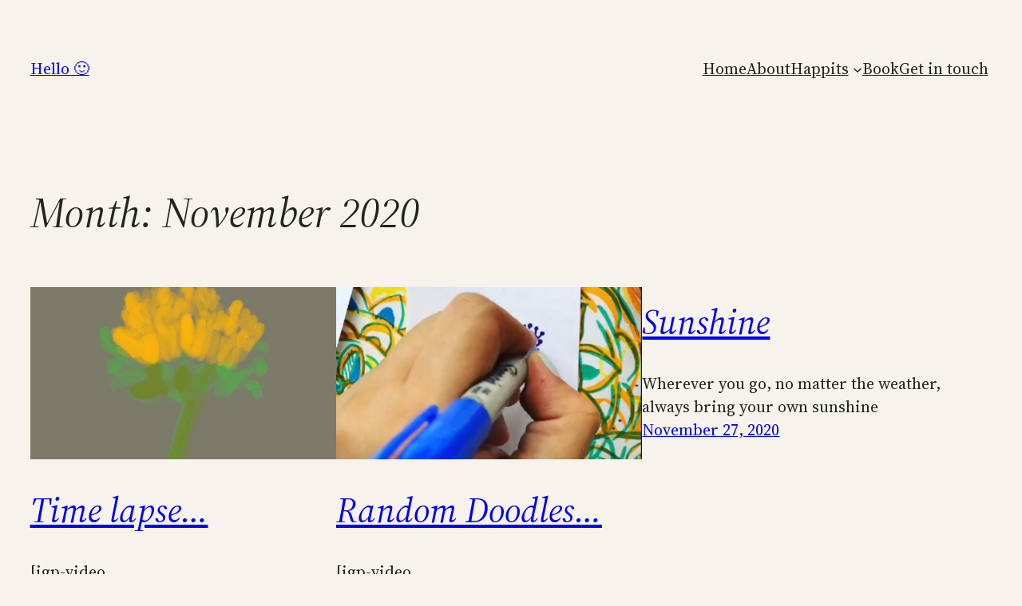

--- FILE ---
content_type: text/html; charset=UTF-8
request_url: https://www.cheenakaul.com/2020/11
body_size: 17171
content:
<!DOCTYPE html>
<html lang="en-US">
<head>
	<meta charset="UTF-8" />
	<meta name="viewport" content="width=device-width, initial-scale=1" />
<meta name='robots' content='max-image-preview:large' />
	<style>img:is([sizes="auto" i], [sizes^="auto," i]) { contain-intrinsic-size: 3000px 1500px }</style>
	<title>November 2020 &#8211; Hello :)</title>
<link rel='dns-prefetch' href='//www.cheenakaul.com' />
<link rel="alternate" type="application/rss+xml" title="Hello :) &raquo; Feed" href="https://www.cheenakaul.com/feed" />
<link rel="alternate" type="application/rss+xml" title="Hello :) &raquo; Comments Feed" href="https://www.cheenakaul.com/comments/feed" />
<style id='wp-block-site-title-inline-css'>
.wp-block-site-title{box-sizing:border-box}.wp-block-site-title :where(a){color:inherit;font-family:inherit;font-size:inherit;font-style:inherit;font-weight:inherit;letter-spacing:inherit;line-height:inherit;text-decoration:inherit}
</style>
<style id='wp-block-navigation-link-inline-css'>
.wp-block-navigation .wp-block-navigation-item__label{overflow-wrap:break-word}.wp-block-navigation .wp-block-navigation-item__description{display:none}.link-ui-tools{border-top:1px solid #f0f0f0;padding:8px}.link-ui-block-inserter{padding-top:8px}.link-ui-block-inserter__back{margin-left:8px;text-transform:uppercase}
</style>
<link rel='stylesheet' id='wp-block-navigation-css' href='https://www.cheenakaul.com/wp-includes/blocks/navigation/style.min.css?ver=6.7.1' media='all' />
<style id='wp-block-group-inline-css'>
.wp-block-group{box-sizing:border-box}:where(.wp-block-group.wp-block-group-is-layout-constrained){position:relative}
</style>
<style id='wp-block-query-title-inline-css'>
.wp-block-query-title{box-sizing:border-box}
</style>
<style id='wp-block-post-featured-image-inline-css'>
.wp-block-post-featured-image{margin-left:0;margin-right:0}.wp-block-post-featured-image a{display:block;height:100%}.wp-block-post-featured-image :where(img){box-sizing:border-box;height:auto;max-width:100%;vertical-align:bottom;width:100%}.wp-block-post-featured-image.alignfull img,.wp-block-post-featured-image.alignwide img{width:100%}.wp-block-post-featured-image .wp-block-post-featured-image__overlay.has-background-dim{background-color:#000;inset:0;position:absolute}.wp-block-post-featured-image{position:relative}.wp-block-post-featured-image .wp-block-post-featured-image__overlay.has-background-gradient{background-color:initial}.wp-block-post-featured-image .wp-block-post-featured-image__overlay.has-background-dim-0{opacity:0}.wp-block-post-featured-image .wp-block-post-featured-image__overlay.has-background-dim-10{opacity:.1}.wp-block-post-featured-image .wp-block-post-featured-image__overlay.has-background-dim-20{opacity:.2}.wp-block-post-featured-image .wp-block-post-featured-image__overlay.has-background-dim-30{opacity:.3}.wp-block-post-featured-image .wp-block-post-featured-image__overlay.has-background-dim-40{opacity:.4}.wp-block-post-featured-image .wp-block-post-featured-image__overlay.has-background-dim-50{opacity:.5}.wp-block-post-featured-image .wp-block-post-featured-image__overlay.has-background-dim-60{opacity:.6}.wp-block-post-featured-image .wp-block-post-featured-image__overlay.has-background-dim-70{opacity:.7}.wp-block-post-featured-image .wp-block-post-featured-image__overlay.has-background-dim-80{opacity:.8}.wp-block-post-featured-image .wp-block-post-featured-image__overlay.has-background-dim-90{opacity:.9}.wp-block-post-featured-image .wp-block-post-featured-image__overlay.has-background-dim-100{opacity:1}.wp-block-post-featured-image:where(.alignleft,.alignright){width:100%}
</style>
<style id='wp-block-post-title-inline-css'>
.wp-block-post-title{box-sizing:border-box;word-break:break-word}.wp-block-post-title :where(a){display:inline-block;font-family:inherit;font-size:inherit;font-style:inherit;font-weight:inherit;letter-spacing:inherit;line-height:inherit;text-decoration:inherit}
</style>
<style id='wp-block-post-excerpt-inline-css'>
:where(.wp-block-post-excerpt){box-sizing:border-box;margin-bottom:var(--wp--style--block-gap);margin-top:var(--wp--style--block-gap)}.wp-block-post-excerpt__excerpt{margin-bottom:0;margin-top:0}.wp-block-post-excerpt__more-text{margin-bottom:0;margin-top:var(--wp--style--block-gap)}.wp-block-post-excerpt__more-link{display:inline-block}
</style>
<style id='wp-block-post-date-inline-css'>
.wp-block-post-date{box-sizing:border-box}
</style>
<style id='wp-block-spacer-inline-css'>
.wp-block-spacer{clear:both}
</style>
<style id='wp-block-paragraph-inline-css'>
.is-small-text{font-size:.875em}.is-regular-text{font-size:1em}.is-large-text{font-size:2.25em}.is-larger-text{font-size:3em}.has-drop-cap:not(:focus):first-letter{float:left;font-size:8.4em;font-style:normal;font-weight:100;line-height:.68;margin:.05em .1em 0 0;text-transform:uppercase}body.rtl .has-drop-cap:not(:focus):first-letter{float:none;margin-left:.1em}p.has-drop-cap.has-background{overflow:hidden}:root :where(p.has-background){padding:1.25em 2.375em}:where(p.has-text-color:not(.has-link-color)) a{color:inherit}p.has-text-align-left[style*="writing-mode:vertical-lr"],p.has-text-align-right[style*="writing-mode:vertical-rl"]{rotate:180deg}
</style>
<style id='wp-block-heading-inline-css'>
h1.has-background,h2.has-background,h3.has-background,h4.has-background,h5.has-background,h6.has-background{padding:1.25em 2.375em}h1.has-text-align-left[style*=writing-mode]:where([style*=vertical-lr]),h1.has-text-align-right[style*=writing-mode]:where([style*=vertical-rl]),h2.has-text-align-left[style*=writing-mode]:where([style*=vertical-lr]),h2.has-text-align-right[style*=writing-mode]:where([style*=vertical-rl]),h3.has-text-align-left[style*=writing-mode]:where([style*=vertical-lr]),h3.has-text-align-right[style*=writing-mode]:where([style*=vertical-rl]),h4.has-text-align-left[style*=writing-mode]:where([style*=vertical-lr]),h4.has-text-align-right[style*=writing-mode]:where([style*=vertical-rl]),h5.has-text-align-left[style*=writing-mode]:where([style*=vertical-lr]),h5.has-text-align-right[style*=writing-mode]:where([style*=vertical-rl]),h6.has-text-align-left[style*=writing-mode]:where([style*=vertical-lr]),h6.has-text-align-right[style*=writing-mode]:where([style*=vertical-rl]){rotate:180deg}
</style>
<style id='wp-block-post-template-inline-css'>
.wp-block-post-template{list-style:none;margin-bottom:0;margin-top:0;max-width:100%;padding:0}.wp-block-post-template.is-flex-container{display:flex;flex-direction:row;flex-wrap:wrap;gap:1.25em}.wp-block-post-template.is-flex-container>li{margin:0;width:100%}@media (min-width:600px){.wp-block-post-template.is-flex-container.is-flex-container.columns-2>li{width:calc(50% - .625em)}.wp-block-post-template.is-flex-container.is-flex-container.columns-3>li{width:calc(33.33333% - .83333em)}.wp-block-post-template.is-flex-container.is-flex-container.columns-4>li{width:calc(25% - .9375em)}.wp-block-post-template.is-flex-container.is-flex-container.columns-5>li{width:calc(20% - 1em)}.wp-block-post-template.is-flex-container.is-flex-container.columns-6>li{width:calc(16.66667% - 1.04167em)}}@media (max-width:600px){.wp-block-post-template-is-layout-grid.wp-block-post-template-is-layout-grid.wp-block-post-template-is-layout-grid.wp-block-post-template-is-layout-grid{grid-template-columns:1fr}}.wp-block-post-template-is-layout-constrained>li>.alignright,.wp-block-post-template-is-layout-flow>li>.alignright{float:right;margin-inline-end:0;margin-inline-start:2em}.wp-block-post-template-is-layout-constrained>li>.alignleft,.wp-block-post-template-is-layout-flow>li>.alignleft{float:left;margin-inline-end:2em;margin-inline-start:0}.wp-block-post-template-is-layout-constrained>li>.aligncenter,.wp-block-post-template-is-layout-flow>li>.aligncenter{margin-inline-end:auto;margin-inline-start:auto}
</style>
<style id='wp-block-query-pagination-inline-css'>
.wp-block-query-pagination.is-content-justification-space-between>.wp-block-query-pagination-next:last-of-type{margin-inline-start:auto}.wp-block-query-pagination.is-content-justification-space-between>.wp-block-query-pagination-previous:first-child{margin-inline-end:auto}.wp-block-query-pagination .wp-block-query-pagination-previous-arrow{display:inline-block;margin-right:1ch}.wp-block-query-pagination .wp-block-query-pagination-previous-arrow:not(.is-arrow-chevron){transform:scaleX(1)}.wp-block-query-pagination .wp-block-query-pagination-next-arrow{display:inline-block;margin-left:1ch}.wp-block-query-pagination .wp-block-query-pagination-next-arrow:not(.is-arrow-chevron){transform:scaleX(1)}.wp-block-query-pagination.aligncenter{justify-content:center}
</style>
<style id='wp-block-search-inline-css'>
.wp-block-search__button{margin-left:10px;word-break:normal}.wp-block-search__button.has-icon{line-height:0}.wp-block-search__button svg{height:1.25em;min-height:24px;min-width:24px;width:1.25em;fill:currentColor;vertical-align:text-bottom}:where(.wp-block-search__button){border:1px solid #ccc;padding:6px 10px}.wp-block-search__inside-wrapper{display:flex;flex:auto;flex-wrap:nowrap;max-width:100%}.wp-block-search__label{width:100%}.wp-block-search__input{appearance:none;border:1px solid #949494;flex-grow:1;margin-left:0;margin-right:0;min-width:3rem;padding:8px;text-decoration:unset!important}.wp-block-search.wp-block-search__button-only .wp-block-search__button{flex-shrink:0;margin-left:0;max-width:100%}.wp-block-search.wp-block-search__button-only .wp-block-search__button[aria-expanded=true]{max-width:calc(100% - 100px)}.wp-block-search.wp-block-search__button-only .wp-block-search__inside-wrapper{min-width:0!important;transition-property:width}.wp-block-search.wp-block-search__button-only .wp-block-search__input{flex-basis:100%;transition-duration:.3s}.wp-block-search.wp-block-search__button-only.wp-block-search__searchfield-hidden,.wp-block-search.wp-block-search__button-only.wp-block-search__searchfield-hidden .wp-block-search__inside-wrapper{overflow:hidden}.wp-block-search.wp-block-search__button-only.wp-block-search__searchfield-hidden .wp-block-search__input{border-left-width:0!important;border-right-width:0!important;flex-basis:0;flex-grow:0;margin:0;min-width:0!important;padding-left:0!important;padding-right:0!important;width:0!important}:where(.wp-block-search__input){font-family:inherit;font-size:inherit;font-style:inherit;font-weight:inherit;letter-spacing:inherit;line-height:inherit;text-transform:inherit}:where(.wp-block-search__button-inside .wp-block-search__inside-wrapper){border:1px solid #949494;box-sizing:border-box;padding:4px}:where(.wp-block-search__button-inside .wp-block-search__inside-wrapper) .wp-block-search__input{border:none;border-radius:0;padding:0 4px}:where(.wp-block-search__button-inside .wp-block-search__inside-wrapper) .wp-block-search__input:focus{outline:none}:where(.wp-block-search__button-inside .wp-block-search__inside-wrapper) :where(.wp-block-search__button){padding:4px 8px}.wp-block-search.aligncenter .wp-block-search__inside-wrapper{margin:auto}.wp-block[data-align=right] .wp-block-search.wp-block-search__button-only .wp-block-search__inside-wrapper{float:right}
</style>
<style id='wp-block-library-inline-css'>
:root{--wp-admin-theme-color:#007cba;--wp-admin-theme-color--rgb:0,124,186;--wp-admin-theme-color-darker-10:#006ba1;--wp-admin-theme-color-darker-10--rgb:0,107,161;--wp-admin-theme-color-darker-20:#005a87;--wp-admin-theme-color-darker-20--rgb:0,90,135;--wp-admin-border-width-focus:2px;--wp-block-synced-color:#7a00df;--wp-block-synced-color--rgb:122,0,223;--wp-bound-block-color:var(--wp-block-synced-color)}@media (min-resolution:192dpi){:root{--wp-admin-border-width-focus:1.5px}}.wp-element-button{cursor:pointer}:root{--wp--preset--font-size--normal:16px;--wp--preset--font-size--huge:42px}:root .has-very-light-gray-background-color{background-color:#eee}:root .has-very-dark-gray-background-color{background-color:#313131}:root .has-very-light-gray-color{color:#eee}:root .has-very-dark-gray-color{color:#313131}:root .has-vivid-green-cyan-to-vivid-cyan-blue-gradient-background{background:linear-gradient(135deg,#00d084,#0693e3)}:root .has-purple-crush-gradient-background{background:linear-gradient(135deg,#34e2e4,#4721fb 50%,#ab1dfe)}:root .has-hazy-dawn-gradient-background{background:linear-gradient(135deg,#faaca8,#dad0ec)}:root .has-subdued-olive-gradient-background{background:linear-gradient(135deg,#fafae1,#67a671)}:root .has-atomic-cream-gradient-background{background:linear-gradient(135deg,#fdd79a,#004a59)}:root .has-nightshade-gradient-background{background:linear-gradient(135deg,#330968,#31cdcf)}:root .has-midnight-gradient-background{background:linear-gradient(135deg,#020381,#2874fc)}.has-regular-font-size{font-size:1em}.has-larger-font-size{font-size:2.625em}.has-normal-font-size{font-size:var(--wp--preset--font-size--normal)}.has-huge-font-size{font-size:var(--wp--preset--font-size--huge)}.has-text-align-center{text-align:center}.has-text-align-left{text-align:left}.has-text-align-right{text-align:right}#end-resizable-editor-section{display:none}.aligncenter{clear:both}.items-justified-left{justify-content:flex-start}.items-justified-center{justify-content:center}.items-justified-right{justify-content:flex-end}.items-justified-space-between{justify-content:space-between}.screen-reader-text{border:0;clip:rect(1px,1px,1px,1px);clip-path:inset(50%);height:1px;margin:-1px;overflow:hidden;padding:0;position:absolute;width:1px;word-wrap:normal!important}.screen-reader-text:focus{background-color:#ddd;clip:auto!important;clip-path:none;color:#444;display:block;font-size:1em;height:auto;left:5px;line-height:normal;padding:15px 23px 14px;text-decoration:none;top:5px;width:auto;z-index:100000}html :where(.has-border-color){border-style:solid}html :where([style*=border-top-color]){border-top-style:solid}html :where([style*=border-right-color]){border-right-style:solid}html :where([style*=border-bottom-color]){border-bottom-style:solid}html :where([style*=border-left-color]){border-left-style:solid}html :where([style*=border-width]){border-style:solid}html :where([style*=border-top-width]){border-top-style:solid}html :where([style*=border-right-width]){border-right-style:solid}html :where([style*=border-bottom-width]){border-bottom-style:solid}html :where([style*=border-left-width]){border-left-style:solid}html :where(img[class*=wp-image-]){height:auto;max-width:100%}:where(figure){margin:0 0 1em}html :where(.is-position-sticky){--wp-admin--admin-bar--position-offset:var(--wp-admin--admin-bar--height,0px)}@media screen and (max-width:600px){html :where(.is-position-sticky){--wp-admin--admin-bar--position-offset:0px}}
</style>
<style id='global-styles-inline-css'>
:root{--wp--preset--aspect-ratio--square: 1;--wp--preset--aspect-ratio--4-3: 4/3;--wp--preset--aspect-ratio--3-4: 3/4;--wp--preset--aspect-ratio--3-2: 3/2;--wp--preset--aspect-ratio--2-3: 2/3;--wp--preset--aspect-ratio--16-9: 16/9;--wp--preset--aspect-ratio--9-16: 9/16;--wp--preset--color--black: #000000;--wp--preset--color--cyan-bluish-gray: #abb8c3;--wp--preset--color--white: #ffffff;--wp--preset--color--pale-pink: #f78da7;--wp--preset--color--vivid-red: #cf2e2e;--wp--preset--color--luminous-vivid-orange: #ff6900;--wp--preset--color--luminous-vivid-amber: #fcb900;--wp--preset--color--light-green-cyan: #7bdcb5;--wp--preset--color--vivid-green-cyan: #00d084;--wp--preset--color--pale-cyan-blue: #8ed1fc;--wp--preset--color--vivid-cyan-blue: #0693e3;--wp--preset--color--vivid-purple: #9b51e0;--wp--preset--color--base: #F6F2EC;--wp--preset--color--contrast: #21251F;--wp--preset--color--primary: #5B4460;--wp--preset--color--secondary: #FCC263;--wp--preset--color--tertiary: #E7A1A9;--wp--preset--gradient--vivid-cyan-blue-to-vivid-purple: linear-gradient(135deg,rgba(6,147,227,1) 0%,rgb(155,81,224) 100%);--wp--preset--gradient--light-green-cyan-to-vivid-green-cyan: linear-gradient(135deg,rgb(122,220,180) 0%,rgb(0,208,130) 100%);--wp--preset--gradient--luminous-vivid-amber-to-luminous-vivid-orange: linear-gradient(135deg,rgba(252,185,0,1) 0%,rgba(255,105,0,1) 100%);--wp--preset--gradient--luminous-vivid-orange-to-vivid-red: linear-gradient(135deg,rgba(255,105,0,1) 0%,rgb(207,46,46) 100%);--wp--preset--gradient--very-light-gray-to-cyan-bluish-gray: linear-gradient(135deg,rgb(238,238,238) 0%,rgb(169,184,195) 100%);--wp--preset--gradient--cool-to-warm-spectrum: linear-gradient(135deg,rgb(74,234,220) 0%,rgb(151,120,209) 20%,rgb(207,42,186) 40%,rgb(238,44,130) 60%,rgb(251,105,98) 80%,rgb(254,248,76) 100%);--wp--preset--gradient--blush-light-purple: linear-gradient(135deg,rgb(255,206,236) 0%,rgb(152,150,240) 100%);--wp--preset--gradient--blush-bordeaux: linear-gradient(135deg,rgb(254,205,165) 0%,rgb(254,45,45) 50%,rgb(107,0,62) 100%);--wp--preset--gradient--luminous-dusk: linear-gradient(135deg,rgb(255,203,112) 0%,rgb(199,81,192) 50%,rgb(65,88,208) 100%);--wp--preset--gradient--pale-ocean: linear-gradient(135deg,rgb(255,245,203) 0%,rgb(182,227,212) 50%,rgb(51,167,181) 100%);--wp--preset--gradient--electric-grass: linear-gradient(135deg,rgb(202,248,128) 0%,rgb(113,206,126) 100%);--wp--preset--gradient--midnight: linear-gradient(135deg,rgb(2,3,129) 0%,rgb(40,116,252) 100%);--wp--preset--font-size--small: clamp(1rem, 0.924rem + 0.24vw, 1.125rem);--wp--preset--font-size--medium: clamp(1.25rem, 1.021rem + 0.73vw, 1.625rem);--wp--preset--font-size--large: clamp(1.375rem, 1.07rem + 0.98vw, 1.875rem);--wp--preset--font-size--x-large: clamp(1.75rem, 1.369rem + 1.22vw, 2.375rem);--wp--preset--font-size--tiny: clamp(0.875rem, 0.799rem + 0.24vw, 1rem);--wp--preset--font-size--normal: clamp(1.125rem, 1.049rem + 0.24vw, 1.25rem);--wp--preset--font-size--xx-large: clamp(2.125rem, 1.706rem + 1.34vw, 2.813rem);--wp--preset--font-size--huge: clamp(2.5rem, 1.966rem + 1.71vw, 3.375rem);--wp--preset--font-size--gigantic: clamp(3.375rem, 2.384rem + 3.17vw, 5rem);--wp--preset--font-family--dm-sans: "DM Sans", sans-serif;--wp--preset--font-family--ibm-plex-mono: 'IBM Plex Mono', monospace;--wp--preset--font-family--inter: "Inter", sans-serif;--wp--preset--font-family--system-font: -apple-system,BlinkMacSystemFont,"Segoe UI",Roboto,Oxygen-Sans,Ubuntu,Cantarell,"Helvetica Neue",sans-serif;--wp--preset--font-family--source-serif-pro: "Source Serif Pro", serif;--wp--preset--spacing--20: 0.44rem;--wp--preset--spacing--30: clamp(0.625rem, 0.434rem + 0.61vw, 0.938rem);--wp--preset--spacing--40: clamp(1.25rem, 0.869rem + 1.22vw, 1.875rem);--wp--preset--spacing--50: clamp(1.875rem, 1.303rem + 1.83vw, 2.813rem);--wp--preset--spacing--60: clamp(2.5rem, 1.738rem + 2.44vw, 3.75rem);--wp--preset--spacing--70: clamp(2.813rem, 1.098rem + 5.49vw, 5.625rem);--wp--preset--spacing--80: clamp(3.75rem, 1.463rem + 7.32vw, 7.5rem);--wp--preset--shadow--natural: 6px 6px 9px rgba(0, 0, 0, 0.2);--wp--preset--shadow--deep: 12px 12px 50px rgba(0, 0, 0, 0.4);--wp--preset--shadow--sharp: 6px 6px 0px rgba(0, 0, 0, 0.2);--wp--preset--shadow--outlined: 6px 6px 0px -3px rgba(255, 255, 255, 1), 6px 6px rgba(0, 0, 0, 1);--wp--preset--shadow--crisp: 6px 6px 0px rgba(0, 0, 0, 1);}.wp-block-image{--wp--preset--color--black: #000000;--wp--preset--color--cyan-bluish-gray: #abb8c3;--wp--preset--color--white: #ffffff;--wp--preset--color--pale-pink: #f78da7;--wp--preset--color--vivid-red: #cf2e2e;--wp--preset--color--luminous-vivid-orange: #ff6900;--wp--preset--color--luminous-vivid-amber: #fcb900;--wp--preset--color--light-green-cyan: #7bdcb5;--wp--preset--color--vivid-green-cyan: #00d084;--wp--preset--color--pale-cyan-blue: #8ed1fc;--wp--preset--color--vivid-cyan-blue: #0693e3;--wp--preset--color--vivid-purple: #9b51e0;--wp--preset--color--base: #F6F2EC;--wp--preset--color--contrast: #21251F;--wp--preset--color--primary: #5B4460;--wp--preset--color--secondary: #FCC263;--wp--preset--color--tertiary: #E7A1A9;--wp--preset--gradient--vivid-cyan-blue-to-vivid-purple: linear-gradient(135deg,rgba(6,147,227,1) 0%,rgb(155,81,224) 100%);--wp--preset--gradient--light-green-cyan-to-vivid-green-cyan: linear-gradient(135deg,rgb(122,220,180) 0%,rgb(0,208,130) 100%);--wp--preset--gradient--luminous-vivid-amber-to-luminous-vivid-orange: linear-gradient(135deg,rgba(252,185,0,1) 0%,rgba(255,105,0,1) 100%);--wp--preset--gradient--luminous-vivid-orange-to-vivid-red: linear-gradient(135deg,rgba(255,105,0,1) 0%,rgb(207,46,46) 100%);--wp--preset--gradient--very-light-gray-to-cyan-bluish-gray: linear-gradient(135deg,rgb(238,238,238) 0%,rgb(169,184,195) 100%);--wp--preset--gradient--cool-to-warm-spectrum: linear-gradient(135deg,rgb(74,234,220) 0%,rgb(151,120,209) 20%,rgb(207,42,186) 40%,rgb(238,44,130) 60%,rgb(251,105,98) 80%,rgb(254,248,76) 100%);--wp--preset--gradient--blush-light-purple: linear-gradient(135deg,rgb(255,206,236) 0%,rgb(152,150,240) 100%);--wp--preset--gradient--blush-bordeaux: linear-gradient(135deg,rgb(254,205,165) 0%,rgb(254,45,45) 50%,rgb(107,0,62) 100%);--wp--preset--gradient--luminous-dusk: linear-gradient(135deg,rgb(255,203,112) 0%,rgb(199,81,192) 50%,rgb(65,88,208) 100%);--wp--preset--gradient--pale-ocean: linear-gradient(135deg,rgb(255,245,203) 0%,rgb(182,227,212) 50%,rgb(51,167,181) 100%);--wp--preset--gradient--electric-grass: linear-gradient(135deg,rgb(202,248,128) 0%,rgb(113,206,126) 100%);--wp--preset--gradient--midnight: linear-gradient(135deg,rgb(2,3,129) 0%,rgb(40,116,252) 100%);--wp--preset--font-size--small: clamp(1rem, 0.924rem + 0.24vw, 1.125rem);--wp--preset--font-size--medium: clamp(1.25rem, 1.021rem + 0.73vw, 1.625rem);--wp--preset--font-size--large: clamp(1.375rem, 1.07rem + 0.98vw, 1.875rem);--wp--preset--font-size--x-large: clamp(1.75rem, 1.369rem + 1.22vw, 2.375rem);--wp--preset--font-size--tiny: clamp(0.875rem, 0.799rem + 0.24vw, 1rem);--wp--preset--font-size--normal: clamp(1.125rem, 1.049rem + 0.24vw, 1.25rem);--wp--preset--font-size--xx-large: clamp(2.125rem, 1.706rem + 1.34vw, 2.813rem);--wp--preset--font-size--huge: clamp(2.5rem, 1.966rem + 1.71vw, 3.375rem);--wp--preset--font-size--gigantic: clamp(3.375rem, 2.384rem + 3.17vw, 5rem);--wp--preset--font-family--dm-sans: "DM Sans", sans-serif;--wp--preset--font-family--ibm-plex-mono: 'IBM Plex Mono', monospace;--wp--preset--font-family--inter: "Inter", sans-serif;--wp--preset--font-family--system-font: -apple-system,BlinkMacSystemFont,"Segoe UI",Roboto,Oxygen-Sans,Ubuntu,Cantarell,"Helvetica Neue",sans-serif;--wp--preset--font-family--source-serif-pro: "Source Serif Pro", serif;--wp--preset--spacing--20: 0.44rem;--wp--preset--spacing--30: clamp(0.625rem, 0.434rem + 0.61vw, 0.938rem);--wp--preset--spacing--40: clamp(1.25rem, 0.869rem + 1.22vw, 1.875rem);--wp--preset--spacing--50: clamp(1.875rem, 1.303rem + 1.83vw, 2.813rem);--wp--preset--spacing--60: clamp(2.5rem, 1.738rem + 2.44vw, 3.75rem);--wp--preset--spacing--70: clamp(2.813rem, 1.098rem + 5.49vw, 5.625rem);--wp--preset--spacing--80: clamp(3.75rem, 1.463rem + 7.32vw, 7.5rem);--wp--preset--shadow--natural: 6px 6px 9px rgba(0, 0, 0, 0.2);--wp--preset--shadow--deep: 12px 12px 50px rgba(0, 0, 0, 0.4);--wp--preset--shadow--sharp: 6px 6px 0px rgba(0, 0, 0, 0.2);--wp--preset--shadow--outlined: 6px 6px 0px -3px rgba(255, 255, 255, 1), 6px 6px rgba(0, 0, 0, 1);--wp--preset--shadow--crisp: 6px 6px 0px rgba(0, 0, 0, 1);}:root { --wp--style--global--content-size: 650px;--wp--style--global--wide-size: 1200px; }:where(body) { margin: 0; }.wp-site-blocks { padding-top: var(--wp--style--root--padding-top); padding-bottom: var(--wp--style--root--padding-bottom); }.has-global-padding { padding-right: var(--wp--style--root--padding-right); padding-left: var(--wp--style--root--padding-left); }.has-global-padding > .alignfull { margin-right: calc(var(--wp--style--root--padding-right) * -1); margin-left: calc(var(--wp--style--root--padding-left) * -1); }.has-global-padding :where(:not(.alignfull.is-layout-flow) > .has-global-padding:not(.wp-block-block, .alignfull)) { padding-right: 0; padding-left: 0; }.has-global-padding :where(:not(.alignfull.is-layout-flow) > .has-global-padding:not(.wp-block-block, .alignfull)) > .alignfull { margin-left: 0; margin-right: 0; }.wp-site-blocks > .alignleft { float: left; margin-right: 2em; }.wp-site-blocks > .alignright { float: right; margin-left: 2em; }.wp-site-blocks > .aligncenter { justify-content: center; margin-left: auto; margin-right: auto; }:where(.wp-site-blocks) > * { margin-block-start: 2.5rem; margin-block-end: 0; }:where(.wp-site-blocks) > :first-child { margin-block-start: 0; }:where(.wp-site-blocks) > :last-child { margin-block-end: 0; }:root { --wp--style--block-gap: 2.5rem; }:root :where(.is-layout-flow) > :first-child{margin-block-start: 0;}:root :where(.is-layout-flow) > :last-child{margin-block-end: 0;}:root :where(.is-layout-flow) > *{margin-block-start: 2.5rem;margin-block-end: 0;}:root :where(.is-layout-constrained) > :first-child{margin-block-start: 0;}:root :where(.is-layout-constrained) > :last-child{margin-block-end: 0;}:root :where(.is-layout-constrained) > *{margin-block-start: 2.5rem;margin-block-end: 0;}:root :where(.is-layout-flex){gap: 2.5rem;}:root :where(.is-layout-grid){gap: 2.5rem;}.is-layout-flow > .alignleft{float: left;margin-inline-start: 0;margin-inline-end: 2em;}.is-layout-flow > .alignright{float: right;margin-inline-start: 2em;margin-inline-end: 0;}.is-layout-flow > .aligncenter{margin-left: auto !important;margin-right: auto !important;}.is-layout-constrained > .alignleft{float: left;margin-inline-start: 0;margin-inline-end: 2em;}.is-layout-constrained > .alignright{float: right;margin-inline-start: 2em;margin-inline-end: 0;}.is-layout-constrained > .aligncenter{margin-left: auto !important;margin-right: auto !important;}.is-layout-constrained > :where(:not(.alignleft):not(.alignright):not(.alignfull)){max-width: var(--wp--style--global--content-size);margin-left: auto !important;margin-right: auto !important;}.is-layout-constrained > .alignwide{max-width: var(--wp--style--global--wide-size);}body .is-layout-flex{display: flex;}.is-layout-flex{flex-wrap: wrap;align-items: center;}.is-layout-flex > :is(*, div){margin: 0;}body .is-layout-grid{display: grid;}.is-layout-grid > :is(*, div){margin: 0;}body{background-color: var(--wp--preset--color--base);color: var(--wp--preset--color--contrast);font-family: var(--wp--preset--font-family--source-serif-pro);font-size: var(--wp--preset--font-size--normal);line-height: 1.5;--wp--style--root--padding-top: var(--wp--preset--spacing--50);--wp--style--root--padding-right: var(--wp--preset--spacing--40);--wp--style--root--padding-bottom: var(--wp--preset--spacing--50);--wp--style--root--padding-left: var(--wp--preset--spacing--40);}a:where(:not(.wp-element-button)){color: var(--wp--preset--color--contrast);text-decoration: underline;}:root :where(a:where(:not(.wp-element-button)):hover){text-decoration: none;}:root :where(a:where(:not(.wp-element-button)):focus){text-decoration: underline dashed;}:root :where(a:where(:not(.wp-element-button)):active){color: var(--wp--preset--color--primary);text-decoration: none;}h1, h2, h3, h4, h5, h6{font-style: italic;font-weight: 400;line-height: 1.4;}h1{font-size: var(--wp--preset--font-size--huge);line-height: 1.1;}h2{font-size: var(--wp--preset--font-size--xx-large);line-height: 1.2;}h3{font-size: var(--wp--preset--font-size--x-large);line-height: 1.2;}h4{font-size: var(--wp--preset--font-size--large);font-weight: 600;}h5{font-size: var(--wp--preset--font-size--medium);font-style: normal;font-weight: 600;text-transform: none;}h6{font-size: var(--wp--preset--font-size--normal);font-style: normal;font-weight: 600;text-transform: uppercase;}:root :where(.wp-element-button, .wp-block-button__link){background-color: var(--wp--preset--color--black);border-radius: 50px;border-width: 0;color: var(--wp--preset--color--white);font-family: inherit;font-size: var(--wp--preset--font-size--normal);line-height: inherit;padding: calc(0.667em + 2px) calc(1.333em + 2px);text-decoration: none;}:root :where(.wp-element-button:visited, .wp-block-button__link:visited){color: var(--wp--preset--color--contrast);}:root :where(.wp-element-button:hover, .wp-block-button__link:hover){background-color: var(--wp--preset--color--tertiary);color: var(--wp--preset--color--contrast);}:root :where(.wp-element-button:focus, .wp-block-button__link:focus){background-color: var(--wp--preset--color--primary);color: var(--wp--preset--color--base);}:root :where(.wp-element-button:active, .wp-block-button__link:active){background-color: var(--wp--preset--color--primary);color: var(--wp--preset--color--base);}.has-black-color{color: var(--wp--preset--color--black) !important;}.has-cyan-bluish-gray-color{color: var(--wp--preset--color--cyan-bluish-gray) !important;}.has-white-color{color: var(--wp--preset--color--white) !important;}.has-pale-pink-color{color: var(--wp--preset--color--pale-pink) !important;}.has-vivid-red-color{color: var(--wp--preset--color--vivid-red) !important;}.has-luminous-vivid-orange-color{color: var(--wp--preset--color--luminous-vivid-orange) !important;}.has-luminous-vivid-amber-color{color: var(--wp--preset--color--luminous-vivid-amber) !important;}.has-light-green-cyan-color{color: var(--wp--preset--color--light-green-cyan) !important;}.has-vivid-green-cyan-color{color: var(--wp--preset--color--vivid-green-cyan) !important;}.has-pale-cyan-blue-color{color: var(--wp--preset--color--pale-cyan-blue) !important;}.has-vivid-cyan-blue-color{color: var(--wp--preset--color--vivid-cyan-blue) !important;}.has-vivid-purple-color{color: var(--wp--preset--color--vivid-purple) !important;}.has-base-color{color: var(--wp--preset--color--base) !important;}.has-contrast-color{color: var(--wp--preset--color--contrast) !important;}.has-primary-color{color: var(--wp--preset--color--primary) !important;}.has-secondary-color{color: var(--wp--preset--color--secondary) !important;}.has-tertiary-color{color: var(--wp--preset--color--tertiary) !important;}.has-black-background-color{background-color: var(--wp--preset--color--black) !important;}.has-cyan-bluish-gray-background-color{background-color: var(--wp--preset--color--cyan-bluish-gray) !important;}.has-white-background-color{background-color: var(--wp--preset--color--white) !important;}.has-pale-pink-background-color{background-color: var(--wp--preset--color--pale-pink) !important;}.has-vivid-red-background-color{background-color: var(--wp--preset--color--vivid-red) !important;}.has-luminous-vivid-orange-background-color{background-color: var(--wp--preset--color--luminous-vivid-orange) !important;}.has-luminous-vivid-amber-background-color{background-color: var(--wp--preset--color--luminous-vivid-amber) !important;}.has-light-green-cyan-background-color{background-color: var(--wp--preset--color--light-green-cyan) !important;}.has-vivid-green-cyan-background-color{background-color: var(--wp--preset--color--vivid-green-cyan) !important;}.has-pale-cyan-blue-background-color{background-color: var(--wp--preset--color--pale-cyan-blue) !important;}.has-vivid-cyan-blue-background-color{background-color: var(--wp--preset--color--vivid-cyan-blue) !important;}.has-vivid-purple-background-color{background-color: var(--wp--preset--color--vivid-purple) !important;}.has-base-background-color{background-color: var(--wp--preset--color--base) !important;}.has-contrast-background-color{background-color: var(--wp--preset--color--contrast) !important;}.has-primary-background-color{background-color: var(--wp--preset--color--primary) !important;}.has-secondary-background-color{background-color: var(--wp--preset--color--secondary) !important;}.has-tertiary-background-color{background-color: var(--wp--preset--color--tertiary) !important;}.has-black-border-color{border-color: var(--wp--preset--color--black) !important;}.has-cyan-bluish-gray-border-color{border-color: var(--wp--preset--color--cyan-bluish-gray) !important;}.has-white-border-color{border-color: var(--wp--preset--color--white) !important;}.has-pale-pink-border-color{border-color: var(--wp--preset--color--pale-pink) !important;}.has-vivid-red-border-color{border-color: var(--wp--preset--color--vivid-red) !important;}.has-luminous-vivid-orange-border-color{border-color: var(--wp--preset--color--luminous-vivid-orange) !important;}.has-luminous-vivid-amber-border-color{border-color: var(--wp--preset--color--luminous-vivid-amber) !important;}.has-light-green-cyan-border-color{border-color: var(--wp--preset--color--light-green-cyan) !important;}.has-vivid-green-cyan-border-color{border-color: var(--wp--preset--color--vivid-green-cyan) !important;}.has-pale-cyan-blue-border-color{border-color: var(--wp--preset--color--pale-cyan-blue) !important;}.has-vivid-cyan-blue-border-color{border-color: var(--wp--preset--color--vivid-cyan-blue) !important;}.has-vivid-purple-border-color{border-color: var(--wp--preset--color--vivid-purple) !important;}.has-base-border-color{border-color: var(--wp--preset--color--base) !important;}.has-contrast-border-color{border-color: var(--wp--preset--color--contrast) !important;}.has-primary-border-color{border-color: var(--wp--preset--color--primary) !important;}.has-secondary-border-color{border-color: var(--wp--preset--color--secondary) !important;}.has-tertiary-border-color{border-color: var(--wp--preset--color--tertiary) !important;}.has-vivid-cyan-blue-to-vivid-purple-gradient-background{background: var(--wp--preset--gradient--vivid-cyan-blue-to-vivid-purple) !important;}.has-light-green-cyan-to-vivid-green-cyan-gradient-background{background: var(--wp--preset--gradient--light-green-cyan-to-vivid-green-cyan) !important;}.has-luminous-vivid-amber-to-luminous-vivid-orange-gradient-background{background: var(--wp--preset--gradient--luminous-vivid-amber-to-luminous-vivid-orange) !important;}.has-luminous-vivid-orange-to-vivid-red-gradient-background{background: var(--wp--preset--gradient--luminous-vivid-orange-to-vivid-red) !important;}.has-very-light-gray-to-cyan-bluish-gray-gradient-background{background: var(--wp--preset--gradient--very-light-gray-to-cyan-bluish-gray) !important;}.has-cool-to-warm-spectrum-gradient-background{background: var(--wp--preset--gradient--cool-to-warm-spectrum) !important;}.has-blush-light-purple-gradient-background{background: var(--wp--preset--gradient--blush-light-purple) !important;}.has-blush-bordeaux-gradient-background{background: var(--wp--preset--gradient--blush-bordeaux) !important;}.has-luminous-dusk-gradient-background{background: var(--wp--preset--gradient--luminous-dusk) !important;}.has-pale-ocean-gradient-background{background: var(--wp--preset--gradient--pale-ocean) !important;}.has-electric-grass-gradient-background{background: var(--wp--preset--gradient--electric-grass) !important;}.has-midnight-gradient-background{background: var(--wp--preset--gradient--midnight) !important;}.has-small-font-size{font-size: var(--wp--preset--font-size--small) !important;}.has-medium-font-size{font-size: var(--wp--preset--font-size--medium) !important;}.has-large-font-size{font-size: var(--wp--preset--font-size--large) !important;}.has-x-large-font-size{font-size: var(--wp--preset--font-size--x-large) !important;}.has-tiny-font-size{font-size: var(--wp--preset--font-size--tiny) !important;}.has-normal-font-size{font-size: var(--wp--preset--font-size--normal) !important;}.has-xx-large-font-size{font-size: var(--wp--preset--font-size--xx-large) !important;}.has-huge-font-size{font-size: var(--wp--preset--font-size--huge) !important;}.has-gigantic-font-size{font-size: var(--wp--preset--font-size--gigantic) !important;}.has-dm-sans-font-family{font-family: var(--wp--preset--font-family--dm-sans) !important;}.has-ibm-plex-mono-font-family{font-family: var(--wp--preset--font-family--ibm-plex-mono) !important;}.has-inter-font-family{font-family: var(--wp--preset--font-family--inter) !important;}.has-system-font-font-family{font-family: var(--wp--preset--font-family--system-font) !important;}.has-source-serif-pro-font-family{font-family: var(--wp--preset--font-family--source-serif-pro) !important;}.wp-block-image.has-black-color{color: var(--wp--preset--color--black) !important;}.wp-block-image.has-cyan-bluish-gray-color{color: var(--wp--preset--color--cyan-bluish-gray) !important;}.wp-block-image.has-white-color{color: var(--wp--preset--color--white) !important;}.wp-block-image.has-pale-pink-color{color: var(--wp--preset--color--pale-pink) !important;}.wp-block-image.has-vivid-red-color{color: var(--wp--preset--color--vivid-red) !important;}.wp-block-image.has-luminous-vivid-orange-color{color: var(--wp--preset--color--luminous-vivid-orange) !important;}.wp-block-image.has-luminous-vivid-amber-color{color: var(--wp--preset--color--luminous-vivid-amber) !important;}.wp-block-image.has-light-green-cyan-color{color: var(--wp--preset--color--light-green-cyan) !important;}.wp-block-image.has-vivid-green-cyan-color{color: var(--wp--preset--color--vivid-green-cyan) !important;}.wp-block-image.has-pale-cyan-blue-color{color: var(--wp--preset--color--pale-cyan-blue) !important;}.wp-block-image.has-vivid-cyan-blue-color{color: var(--wp--preset--color--vivid-cyan-blue) !important;}.wp-block-image.has-vivid-purple-color{color: var(--wp--preset--color--vivid-purple) !important;}.wp-block-image.has-base-color{color: var(--wp--preset--color--base) !important;}.wp-block-image.has-contrast-color{color: var(--wp--preset--color--contrast) !important;}.wp-block-image.has-primary-color{color: var(--wp--preset--color--primary) !important;}.wp-block-image.has-secondary-color{color: var(--wp--preset--color--secondary) !important;}.wp-block-image.has-tertiary-color{color: var(--wp--preset--color--tertiary) !important;}.wp-block-image.has-black-background-color{background-color: var(--wp--preset--color--black) !important;}.wp-block-image.has-cyan-bluish-gray-background-color{background-color: var(--wp--preset--color--cyan-bluish-gray) !important;}.wp-block-image.has-white-background-color{background-color: var(--wp--preset--color--white) !important;}.wp-block-image.has-pale-pink-background-color{background-color: var(--wp--preset--color--pale-pink) !important;}.wp-block-image.has-vivid-red-background-color{background-color: var(--wp--preset--color--vivid-red) !important;}.wp-block-image.has-luminous-vivid-orange-background-color{background-color: var(--wp--preset--color--luminous-vivid-orange) !important;}.wp-block-image.has-luminous-vivid-amber-background-color{background-color: var(--wp--preset--color--luminous-vivid-amber) !important;}.wp-block-image.has-light-green-cyan-background-color{background-color: var(--wp--preset--color--light-green-cyan) !important;}.wp-block-image.has-vivid-green-cyan-background-color{background-color: var(--wp--preset--color--vivid-green-cyan) !important;}.wp-block-image.has-pale-cyan-blue-background-color{background-color: var(--wp--preset--color--pale-cyan-blue) !important;}.wp-block-image.has-vivid-cyan-blue-background-color{background-color: var(--wp--preset--color--vivid-cyan-blue) !important;}.wp-block-image.has-vivid-purple-background-color{background-color: var(--wp--preset--color--vivid-purple) !important;}.wp-block-image.has-base-background-color{background-color: var(--wp--preset--color--base) !important;}.wp-block-image.has-contrast-background-color{background-color: var(--wp--preset--color--contrast) !important;}.wp-block-image.has-primary-background-color{background-color: var(--wp--preset--color--primary) !important;}.wp-block-image.has-secondary-background-color{background-color: var(--wp--preset--color--secondary) !important;}.wp-block-image.has-tertiary-background-color{background-color: var(--wp--preset--color--tertiary) !important;}.wp-block-image.has-black-border-color{border-color: var(--wp--preset--color--black) !important;}.wp-block-image.has-cyan-bluish-gray-border-color{border-color: var(--wp--preset--color--cyan-bluish-gray) !important;}.wp-block-image.has-white-border-color{border-color: var(--wp--preset--color--white) !important;}.wp-block-image.has-pale-pink-border-color{border-color: var(--wp--preset--color--pale-pink) !important;}.wp-block-image.has-vivid-red-border-color{border-color: var(--wp--preset--color--vivid-red) !important;}.wp-block-image.has-luminous-vivid-orange-border-color{border-color: var(--wp--preset--color--luminous-vivid-orange) !important;}.wp-block-image.has-luminous-vivid-amber-border-color{border-color: var(--wp--preset--color--luminous-vivid-amber) !important;}.wp-block-image.has-light-green-cyan-border-color{border-color: var(--wp--preset--color--light-green-cyan) !important;}.wp-block-image.has-vivid-green-cyan-border-color{border-color: var(--wp--preset--color--vivid-green-cyan) !important;}.wp-block-image.has-pale-cyan-blue-border-color{border-color: var(--wp--preset--color--pale-cyan-blue) !important;}.wp-block-image.has-vivid-cyan-blue-border-color{border-color: var(--wp--preset--color--vivid-cyan-blue) !important;}.wp-block-image.has-vivid-purple-border-color{border-color: var(--wp--preset--color--vivid-purple) !important;}.wp-block-image.has-base-border-color{border-color: var(--wp--preset--color--base) !important;}.wp-block-image.has-contrast-border-color{border-color: var(--wp--preset--color--contrast) !important;}.wp-block-image.has-primary-border-color{border-color: var(--wp--preset--color--primary) !important;}.wp-block-image.has-secondary-border-color{border-color: var(--wp--preset--color--secondary) !important;}.wp-block-image.has-tertiary-border-color{border-color: var(--wp--preset--color--tertiary) !important;}.wp-block-image.has-vivid-cyan-blue-to-vivid-purple-gradient-background{background: var(--wp--preset--gradient--vivid-cyan-blue-to-vivid-purple) !important;}.wp-block-image.has-light-green-cyan-to-vivid-green-cyan-gradient-background{background: var(--wp--preset--gradient--light-green-cyan-to-vivid-green-cyan) !important;}.wp-block-image.has-luminous-vivid-amber-to-luminous-vivid-orange-gradient-background{background: var(--wp--preset--gradient--luminous-vivid-amber-to-luminous-vivid-orange) !important;}.wp-block-image.has-luminous-vivid-orange-to-vivid-red-gradient-background{background: var(--wp--preset--gradient--luminous-vivid-orange-to-vivid-red) !important;}.wp-block-image.has-very-light-gray-to-cyan-bluish-gray-gradient-background{background: var(--wp--preset--gradient--very-light-gray-to-cyan-bluish-gray) !important;}.wp-block-image.has-cool-to-warm-spectrum-gradient-background{background: var(--wp--preset--gradient--cool-to-warm-spectrum) !important;}.wp-block-image.has-blush-light-purple-gradient-background{background: var(--wp--preset--gradient--blush-light-purple) !important;}.wp-block-image.has-blush-bordeaux-gradient-background{background: var(--wp--preset--gradient--blush-bordeaux) !important;}.wp-block-image.has-luminous-dusk-gradient-background{background: var(--wp--preset--gradient--luminous-dusk) !important;}.wp-block-image.has-pale-ocean-gradient-background{background: var(--wp--preset--gradient--pale-ocean) !important;}.wp-block-image.has-electric-grass-gradient-background{background: var(--wp--preset--gradient--electric-grass) !important;}.wp-block-image.has-midnight-gradient-background{background: var(--wp--preset--gradient--midnight) !important;}.wp-block-image.has-small-font-size{font-size: var(--wp--preset--font-size--small) !important;}.wp-block-image.has-medium-font-size{font-size: var(--wp--preset--font-size--medium) !important;}.wp-block-image.has-large-font-size{font-size: var(--wp--preset--font-size--large) !important;}.wp-block-image.has-x-large-font-size{font-size: var(--wp--preset--font-size--x-large) !important;}.wp-block-image.has-tiny-font-size{font-size: var(--wp--preset--font-size--tiny) !important;}.wp-block-image.has-normal-font-size{font-size: var(--wp--preset--font-size--normal) !important;}.wp-block-image.has-xx-large-font-size{font-size: var(--wp--preset--font-size--xx-large) !important;}.wp-block-image.has-huge-font-size{font-size: var(--wp--preset--font-size--huge) !important;}.wp-block-image.has-gigantic-font-size{font-size: var(--wp--preset--font-size--gigantic) !important;}.wp-block-image.has-dm-sans-font-family{font-family: var(--wp--preset--font-family--dm-sans) !important;}.wp-block-image.has-ibm-plex-mono-font-family{font-family: var(--wp--preset--font-family--ibm-plex-mono) !important;}.wp-block-image.has-inter-font-family{font-family: var(--wp--preset--font-family--inter) !important;}.wp-block-image.has-system-font-font-family{font-family: var(--wp--preset--font-family--system-font) !important;}.wp-block-image.has-source-serif-pro-font-family{font-family: var(--wp--preset--font-family--source-serif-pro) !important;}.captcha_space{
 transform: scale(2); /* Double the size of the CAPTCHA image */
   
	padding-left: 40px;
	 
}

:root :where(.wp-block-navigation){font-size: var(--wp--preset--font-size--small);}
:root :where(.wp-block-navigation a:where(:not(.wp-element-button))){text-decoration: none;}
:root :where(.wp-block-navigation a:where(:not(.wp-element-button)):hover){text-decoration: underline;}
:root :where(.wp-block-navigation a:where(:not(.wp-element-button)):focus){text-decoration: underline dashed;}
:root :where(.wp-block-navigation a:where(:not(.wp-element-button)):active){text-decoration: none;}
:root :where(.wp-block-post-excerpt){font-size: var(--wp--preset--font-size--normal);}
:root :where(.wp-block-post-date){font-size: var(--wp--preset--font-size--small);font-weight: 400;}
:root :where(.wp-block-post-date a:where(:not(.wp-element-button))){text-decoration: none;}
:root :where(.wp-block-post-date a:where(:not(.wp-element-button)):hover){text-decoration: underline;}
:root :where(.wp-block-post-title){font-weight: 600;margin-top: var(--wp--preset--spacing--50);margin-bottom: var(--wp--preset--spacing--50);}
:root :where(.wp-block-post-title a:where(:not(.wp-element-button))){color: var(--wp--preset--color--primary);font-size: var(--wp--preset--font-size--large);text-decoration: none;}
:root :where(.wp-block-post-title a:where(:not(.wp-element-button)):hover){text-decoration: underline;}
:root :where(.wp-block-post-title a:where(:not(.wp-element-button)):focus){text-decoration: underline dashed;}
:root :where(.wp-block-post-title a:where(:not(.wp-element-button)):active){color: var(--wp--preset--color--secondary);text-decoration: none;}
:root :where(.wp-block-query-pagination){font-size: var(--wp--preset--font-size--small);font-weight: 400;}
:root :where(.wp-block-query-pagination a:where(:not(.wp-element-button))){text-decoration: none;}
:root :where(.wp-block-query-pagination a:where(:not(.wp-element-button)):hover){text-decoration: underline;}
:root :where(.wp-block-site-title){font-size: var(--wp--preset--font-size--medium);font-weight: normal;line-height: 1.4;text-transform: lowercase;}
:root :where(.wp-block-site-title a:where(:not(.wp-element-button))){font-size: var(--wp--preset--font-size--normal);text-decoration: none;}
:root :where(.wp-block-site-title a:where(:not(.wp-element-button)):hover){text-decoration: underline;}
:root :where(.wp-block-site-title a:where(:not(.wp-element-button)):focus){text-decoration: underline dashed;}
:root :where(.wp-block-site-title a:where(:not(.wp-element-button)):active){color: var(--wp--preset--color--secondary);text-decoration: none;}
</style>
<style id='core-block-supports-inline-css'>
.wp-container-core-navigation-is-layout-1{justify-content:flex-end;}.wp-container-core-group-is-layout-1{justify-content:flex-start;}.wp-container-core-group-is-layout-2{justify-content:space-between;}.wp-container-core-query-pagination-is-layout-1{justify-content:space-between;}.wp-container-content-1{flex-grow:1;}.wp-container-core-group-is-layout-5 > :where(:not(.alignleft):not(.alignright):not(.alignfull)){margin-left:0 !important;}.wp-container-core-group-is-layout-6{gap:8px;flex-direction:column;align-items:flex-start;}.wp-container-core-group-is-layout-7{flex-direction:column;align-items:flex-start;}.wp-container-core-group-is-layout-8{flex-wrap:nowrap;justify-content:flex-end;align-items:flex-start;}.wp-container-core-group-is-layout-9{gap:var(--wp--preset--spacing--60);justify-content:space-between;align-items:flex-start;}.wp-container-core-group-is-layout-11{justify-content:space-between;}.wp-container-core-group-is-layout-12 > .alignfull{margin-right:calc(var(--wp--preset--spacing--40) * -1);margin-left:calc(var(--wp--preset--spacing--40) * -1);}
</style>
<style id='wp-block-template-skip-link-inline-css'>

		.skip-link.screen-reader-text {
			border: 0;
			clip: rect(1px,1px,1px,1px);
			clip-path: inset(50%);
			height: 1px;
			margin: -1px;
			overflow: hidden;
			padding: 0;
			position: absolute !important;
			width: 1px;
			word-wrap: normal !important;
		}

		.skip-link.screen-reader-text:focus {
			background-color: #eee;
			clip: auto !important;
			clip-path: none;
			color: #444;
			display: block;
			font-size: 1em;
			height: auto;
			left: 5px;
			line-height: normal;
			padding: 15px 23px 14px;
			text-decoration: none;
			top: 5px;
			width: auto;
			z-index: 100000;
		}
</style>
<link rel='stylesheet' id='contact-form-7-css' href='https://www.cheenakaul.com/wp-content/plugins/contact-form-7/includes/css/styles.css?ver=6.0' media='all' />
<link rel='stylesheet' id='easy-facebook-likebox-custom-fonts-css' href='https://www.cheenakaul.com/wp-content/plugins/easy-facebook-likebox/frontend/assets/css/esf-custom-fonts.css?ver=6.7.1' media='all' />
<link rel='stylesheet' id='easy-facebook-likebox-popup-styles-css' href='https://www.cheenakaul.com/wp-content/plugins/easy-facebook-likebox/facebook/frontend/assets/css/esf-free-popup.css?ver=6.6.1' media='all' />
<link rel='stylesheet' id='easy-facebook-likebox-frontend-css' href='https://www.cheenakaul.com/wp-content/plugins/easy-facebook-likebox/facebook/frontend/assets/css/easy-facebook-likebox-frontend.css?ver=6.6.1' media='all' />
<link rel='stylesheet' id='easy-facebook-likebox-customizer-style-css' href='https://www.cheenakaul.com/wp-admin/admin-ajax.php?action=easy-facebook-likebox-customizer-style&#038;ver=6.6.1' media='all' />
<link rel='stylesheet' id='esf-custom-fonts-css' href='https://www.cheenakaul.com/wp-content/plugins/easy-facebook-likebox/frontend/assets/css/esf-custom-fonts.css?ver=6.7.1' media='all' />
<link rel='stylesheet' id='esf-insta-frontend-css' href='https://www.cheenakaul.com/wp-content/plugins/easy-facebook-likebox//instagram/frontend/assets/css/esf-insta-frontend.css?ver=6.7.1' media='all' />
<link rel='stylesheet' id='esf-insta-customizer-style-css' href='https://www.cheenakaul.com/wp-admin/admin-ajax.php?action=esf-insta-customizer-style&#038;ver=6.7.1' media='all' />
<link rel='stylesheet' id='heateor_sss_frontend_css-css' href='https://www.cheenakaul.com/wp-content/plugins/sassy-social-share/public/css/sassy-social-share-public.css?ver=3.3.70' media='all' />
<style id='heateor_sss_frontend_css-inline-css'>
.heateor_sss_button_instagram span.heateor_sss_svg,a.heateor_sss_instagram span.heateor_sss_svg{background:radial-gradient(circle at 30% 107%,#fdf497 0,#fdf497 5%,#fd5949 45%,#d6249f 60%,#285aeb 90%)}.heateor_sss_horizontal_sharing .heateor_sss_svg,.heateor_sss_standard_follow_icons_container .heateor_sss_svg{color:#fff;border-width:0px;border-style:solid;border-color:transparent}.heateor_sss_horizontal_sharing .heateorSssTCBackground{color:#666}.heateor_sss_horizontal_sharing span.heateor_sss_svg:hover,.heateor_sss_standard_follow_icons_container span.heateor_sss_svg:hover{border-color:transparent;}.heateor_sss_vertical_sharing span.heateor_sss_svg,.heateor_sss_floating_follow_icons_container span.heateor_sss_svg{color:#fff;border-width:0px;border-style:solid;border-color:transparent;}.heateor_sss_vertical_sharing .heateorSssTCBackground{color:#666;}.heateor_sss_vertical_sharing span.heateor_sss_svg:hover,.heateor_sss_floating_follow_icons_container span.heateor_sss_svg:hover{border-color:transparent;}@media screen and (max-width:783px) {.heateor_sss_vertical_sharing{display:none!important}}div.heateorSssSharingArrow{display:none}
</style>
<script src="https://www.cheenakaul.com/wp-includes/js/jquery/jquery.min.js?ver=3.7.1" id="jquery-core-js"></script>
<script src="https://www.cheenakaul.com/wp-includes/js/jquery/jquery-migrate.min.js?ver=3.4.1" id="jquery-migrate-js"></script>
<script src="https://www.cheenakaul.com/wp-content/plugins/easy-facebook-likebox/facebook/frontend/assets/js/esf-free-popup.min.js?ver=6.6.1" id="easy-facebook-likebox-popup-script-js"></script>
<script id="easy-facebook-likebox-public-script-js-extra">
var public_ajax = {"ajax_url":"https:\/\/www.cheenakaul.com\/wp-admin\/admin-ajax.php","efbl_is_fb_pro":""};
</script>
<script src="https://www.cheenakaul.com/wp-content/plugins/easy-facebook-likebox/facebook/frontend/assets/js/public.js?ver=6.6.1" id="easy-facebook-likebox-public-script-js"></script>
<script src="https://www.cheenakaul.com/wp-content/plugins/easy-facebook-likebox/frontend/assets/js/imagesloaded.pkgd.min.js?ver=6.7.1" id="imagesloaded.pkgd.min-js"></script>
<script id="esf-insta-public-js-extra">
var esf_insta = {"ajax_url":"https:\/\/www.cheenakaul.com\/wp-admin\/admin-ajax.php","version":"free","nonce":"d4312eb32f"};
</script>
<script src="https://www.cheenakaul.com/wp-content/plugins/easy-facebook-likebox//instagram/frontend/assets/js/esf-insta-public.js?ver=1" id="esf-insta-public-js"></script>
<link rel="https://api.w.org/" href="https://www.cheenakaul.com/wp-json/" /><link rel="EditURI" type="application/rsd+xml" title="RSD" href="https://www.cheenakaul.com/xmlrpc.php?rsd" />
<meta name="generator" content="WordPress 6.7.1" />
<script type="importmap" id="wp-importmap">
{"imports":{"@wordpress\/interactivity":"https:\/\/www.cheenakaul.com\/wp-includes\/js\/dist\/script-modules\/interactivity\/index.min.js?ver=06b8f695ef48ab2d9277"}}
</script>
<script type="module" src="https://www.cheenakaul.com/wp-includes/js/dist/script-modules/block-library/navigation/view.min.js?ver=8ff192874fc8910a284c" id="@wordpress/block-library/navigation/view-js-module"></script>
<link rel="modulepreload" href="https://www.cheenakaul.com/wp-includes/js/dist/script-modules/interactivity/index.min.js?ver=06b8f695ef48ab2d9277" id="@wordpress/interactivity-js-modulepreload"><style class='wp-fonts-local'>
@font-face{font-family:"DM Sans";font-style:normal;font-weight:400;font-display:fallback;src:url('https://www.cheenakaul.com/wp-content/themes/twentytwentythree/assets/fonts/dm-sans/DMSans-Regular.woff2') format('woff2');font-stretch:normal;}
@font-face{font-family:"DM Sans";font-style:italic;font-weight:400;font-display:fallback;src:url('https://www.cheenakaul.com/wp-content/themes/twentytwentythree/assets/fonts/dm-sans/DMSans-Regular-Italic.woff2') format('woff2');font-stretch:normal;}
@font-face{font-family:"DM Sans";font-style:normal;font-weight:700;font-display:fallback;src:url('https://www.cheenakaul.com/wp-content/themes/twentytwentythree/assets/fonts/dm-sans/DMSans-Bold.woff2') format('woff2');font-stretch:normal;}
@font-face{font-family:"DM Sans";font-style:italic;font-weight:700;font-display:fallback;src:url('https://www.cheenakaul.com/wp-content/themes/twentytwentythree/assets/fonts/dm-sans/DMSans-Bold-Italic.woff2') format('woff2');font-stretch:normal;}
@font-face{font-family:"IBM Plex Mono";font-style:normal;font-weight:300;font-display:block;src:url('https://www.cheenakaul.com/wp-content/themes/twentytwentythree/assets/fonts/ibm-plex-mono/IBMPlexMono-Light.woff2') format('woff2');font-stretch:normal;}
@font-face{font-family:"IBM Plex Mono";font-style:normal;font-weight:400;font-display:block;src:url('https://www.cheenakaul.com/wp-content/themes/twentytwentythree/assets/fonts/ibm-plex-mono/IBMPlexMono-Regular.woff2') format('woff2');font-stretch:normal;}
@font-face{font-family:"IBM Plex Mono";font-style:italic;font-weight:400;font-display:block;src:url('https://www.cheenakaul.com/wp-content/themes/twentytwentythree/assets/fonts/ibm-plex-mono/IBMPlexMono-Italic.woff2') format('woff2');font-stretch:normal;}
@font-face{font-family:"IBM Plex Mono";font-style:normal;font-weight:700;font-display:block;src:url('https://www.cheenakaul.com/wp-content/themes/twentytwentythree/assets/fonts/ibm-plex-mono/IBMPlexMono-Bold.woff2') format('woff2');font-stretch:normal;}
@font-face{font-family:Inter;font-style:normal;font-weight:200 900;font-display:fallback;src:url('https://www.cheenakaul.com/wp-content/themes/twentytwentythree/assets/fonts/inter/Inter-VariableFont_slnt,wght.ttf') format('truetype');font-stretch:normal;}
@font-face{font-family:"Source Serif Pro";font-style:normal;font-weight:200 900;font-display:fallback;src:url('https://www.cheenakaul.com/wp-content/themes/twentytwentythree/assets/fonts/source-serif-pro/SourceSerif4Variable-Roman.ttf.woff2') format('woff2');font-stretch:normal;}
@font-face{font-family:"Source Serif Pro";font-style:italic;font-weight:200 900;font-display:fallback;src:url('https://www.cheenakaul.com/wp-content/themes/twentytwentythree/assets/fonts/source-serif-pro/SourceSerif4Variable-Italic.ttf.woff2') format('woff2');font-stretch:normal;}
</style>
<!-- ## NXS/OG ## --><!-- ## NXSOGTAGS ## --><!-- ## NXS/OG ## -->
</head>

<body class="archive date wp-embed-responsive">

<div class="wp-site-blocks"><header class="wp-block-template-part">
<div class="wp-block-group has-global-padding is-layout-constrained wp-block-group-is-layout-constrained">
	
	<div class="wp-block-group alignwide is-content-justification-space-between is-layout-flex wp-container-core-group-is-layout-2 wp-block-group-is-layout-flex" style="padding-bottom:var(--wp--preset--spacing--40)">
		<p class="wp-block-site-title"><a href="https://www.cheenakaul.com" target="_self" rel="home">Hello 🙂</a></p>
		
		<div class="wp-block-group is-content-justification-left is-layout-flex wp-container-core-group-is-layout-1 wp-block-group-is-layout-flex">
			<nav class="is-responsive items-justified-right wp-block-navigation is-content-justification-right is-layout-flex wp-container-core-navigation-is-layout-1 wp-block-navigation-is-layout-flex" aria-label="" 
		 data-wp-interactive="core/navigation" data-wp-context='{"overlayOpenedBy":{"click":false,"hover":false,"focus":false},"type":"overlay","roleAttribute":"","ariaLabel":"Menu"}'><button aria-haspopup="dialog" aria-label="Open menu" class="wp-block-navigation__responsive-container-open " 
				data-wp-on-async--click="actions.openMenuOnClick"
				data-wp-on--keydown="actions.handleMenuKeydown"
			><svg width="24" height="24" xmlns="http://www.w3.org/2000/svg" viewBox="0 0 24 24" aria-hidden="true" focusable="false"><rect x="4" y="7.5" width="16" height="1.5" /><rect x="4" y="15" width="16" height="1.5" /></svg></button>
				<div class="wp-block-navigation__responsive-container  "  id="modal-1" 
				data-wp-class--has-modal-open="state.isMenuOpen"
				data-wp-class--is-menu-open="state.isMenuOpen"
				data-wp-watch="callbacks.initMenu"
				data-wp-on--keydown="actions.handleMenuKeydown"
				data-wp-on-async--focusout="actions.handleMenuFocusout"
				tabindex="-1"
			>
					<div class="wp-block-navigation__responsive-close" tabindex="-1">
						<div class="wp-block-navigation__responsive-dialog" 
				data-wp-bind--aria-modal="state.ariaModal"
				data-wp-bind--aria-label="state.ariaLabel"
				data-wp-bind--role="state.roleAttribute"
			>
							<button aria-label="Close menu" class="wp-block-navigation__responsive-container-close" 
				data-wp-on-async--click="actions.closeMenuOnClick"
			><svg xmlns="http://www.w3.org/2000/svg" viewBox="0 0 24 24" width="24" height="24" aria-hidden="true" focusable="false"><path d="m13.06 12 6.47-6.47-1.06-1.06L12 10.94 5.53 4.47 4.47 5.53 10.94 12l-6.47 6.47 1.06 1.06L12 13.06l6.47 6.47 1.06-1.06L13.06 12Z"></path></svg></button>
							<div class="wp-block-navigation__responsive-container-content" 
				data-wp-watch="callbacks.focusFirstElement"
			 id="modal-1-content">
								<ul class="wp-block-navigation__container is-responsive items-justified-right wp-block-navigation"><li class=" wp-block-navigation-item  menu-item menu-item-type-custom menu-item-object-custom menu-item-home wp-block-navigation-link"><a class="wp-block-navigation-item__content"  href="https://www.cheenakaul.com/" title=""><span class="wp-block-navigation-item__label">Home</span></a></li><li class=" wp-block-navigation-item  menu-item menu-item-type-post_type menu-item-object-page wp-block-navigation-link"><a class="wp-block-navigation-item__content"  href="https://www.cheenakaul.com/about-me" title=""><span class="wp-block-navigation-item__label">About </span></a></li><li data-wp-context="{ &quot;submenuOpenedBy&quot;: { &quot;click&quot;: false, &quot;hover&quot;: false, &quot;focus&quot;: false }, &quot;type&quot;: &quot;submenu&quot; }" data-wp-interactive="core/navigation" data-wp-on--focusout="actions.handleMenuFocusout" data-wp-on--keydown="actions.handleMenuKeydown" data-wp-on-async--mouseenter="actions.openMenuOnHover" data-wp-on-async--mouseleave="actions.closeMenuOnHover" data-wp-watch="callbacks.initMenu" tabindex="-1" class=" wp-block-navigation-item has-child open-on-hover-click  menu-item menu-item-type-post_type menu-item-object-page wp-block-navigation-submenu"><a class="wp-block-navigation-item__content" href="https://www.cheenakaul.com/workshops" title="">Happits</a><button data-wp-bind--aria-expanded="state.isMenuOpen" data-wp-on-async--click="actions.toggleMenuOnClick" aria-label="Happits submenu" class="wp-block-navigation__submenu-icon wp-block-navigation-submenu__toggle" ><svg xmlns="http://www.w3.org/2000/svg" width="12" height="12" viewBox="0 0 12 12" fill="none" aria-hidden="true" focusable="false"><path d="M1.50002 4L6.00002 8L10.5 4" stroke-width="1.5"></path></svg></button><ul data-wp-on-async--focus="actions.openMenuOnFocus" class="wp-block-navigation__submenu-container  menu-item menu-item-type-post_type menu-item-object-page wp-block-navigation-submenu"><li class=" wp-block-navigation-item wp-block-navigation-link"><a class="wp-block-navigation-item__content"  href="https://www.cheenakaul.com/i-design/"><span class="wp-block-navigation-item__label">I Design</span></a></li><li class=" wp-block-navigation-item wp-block-navigation-link"><a class="wp-block-navigation-item__content"  href="https://www.cheenakaul.com/printables"><span class="wp-block-navigation-item__label">Printables</span></a></li><li class=" wp-block-navigation-item wp-block-navigation-link"><a class="wp-block-navigation-item__content"  href="https://www.cheenakaul.com/workshops"><span class="wp-block-navigation-item__label">Workshops</span></a></li><li class=" wp-block-navigation-item wp-block-navigation-link"><a class="wp-block-navigation-item__content"  href="https://www.cheenakaul.com/downloads"><span class="wp-block-navigation-item__label">Wallpapers</span></a></li><li class=" wp-block-navigation-item wp-block-navigation-link"><a class="wp-block-navigation-item__content"  href="https://www.cheenakaul.com/a-course-in-miracles"><span class="wp-block-navigation-item__label">ACIM Journaling</span></a></li></ul></li><li class=" wp-block-navigation-item wp-block-navigation-link"><a class="wp-block-navigation-item__content"  href="https://www.cheenakaul.com/joy-to-the-world-a-book" target="_blank"  ><span class="wp-block-navigation-item__label">Book</span></a></li><li class=" wp-block-navigation-item wp-block-navigation-link"><a class="wp-block-navigation-item__content"  href="https://www.cheenakaul.com/contact"><span class="wp-block-navigation-item__label">Get in touch</span></a></li></ul>
							</div>
						</div>
					</div>
				</div></nav>
		</div>
		
	</div>
	
</div>

</header>


<main class="wp-block-group has-global-padding is-layout-constrained wp-block-group-is-layout-constrained" style="margin-top:var(--wp--preset--spacing--70);margin-bottom:var(--wp--preset--spacing--70)">
	<h1 style="margin-bottom:var(--wp--preset--spacing--50);" class="alignwide wp-block-query-title">Month: <span>November 2020</span></h1>

	
	<div class="wp-block-query alignwide is-layout-flow wp-block-query-is-layout-flow">
		<ul class="is-flex-container columns-3 alignwide wp-block-post-template is-layout-flow wp-block-post-template-is-layout-flow"><li class="wp-block-post post-8811 post type-post status-publish format-standard has-post-thumbnail hentry category-art-journal">
			<figure style="width:100%;height:clamp(15vw, 30vh, 400px);" class="alignwide wp-block-post-featured-image"><a href="https://www.cheenakaul.com/time-lapse" target="_self"  style="height:clamp(15vw, 30vh, 400px)"><img width="750" height="1334" src="https://www.cheenakaul.com/wp-content/uploads/time-lapse.jpg" class="attachment-post-thumbnail size-post-thumbnail wp-post-image" alt="Time lapse&#8230;" style="height:clamp(15vw, 30vh, 400px);object-fit:cover;" decoding="async" fetchpriority="high" srcset="https://www.cheenakaul.com/wp-content/uploads/time-lapse.jpg 750w, https://www.cheenakaul.com/wp-content/uploads/time-lapse-169x300.jpg 169w, https://www.cheenakaul.com/wp-content/uploads/time-lapse-576x1024.jpg 576w" sizes="(max-width: 750px) 100vw, 750px" /></a></figure>
			<h2 class="wp-block-post-title"><a href="https://www.cheenakaul.com/time-lapse" target="_self" >Time lapse&#8230;</a></h2>
			<div class="wp-block-post-excerpt"><p class="wp-block-post-excerpt__excerpt">[igp-video src=&#8221;https://www.cheenakaul.com/wp-content/uploads/time-lapse.mp4&#8243; poster=&#8221;https://www.cheenakaul.com/wp-content/uploads/time-lapse.jpg&#8221; size=&#8221;large&#8221;] </p></div>
			<div class="wp-block-post-date"><time datetime="2020-11-30T19:18:17-07:00"><a href="https://www.cheenakaul.com/time-lapse">November 30, 2020</a></time></div>

			
			<div style="height:var(--wp--preset--spacing--50)" aria-hidden="true" class="wp-block-spacer"></div>
			
		</li><li class="wp-block-post post-8807 post type-post status-publish format-standard has-post-thumbnail hentry category-art-journal">
			<figure style="width:100%;height:clamp(15vw, 30vh, 400px);" class="alignwide wp-block-post-featured-image"><a href="https://www.cheenakaul.com/random-doodles-15" target="_self"  style="height:clamp(15vw, 30vh, 400px)"><img width="1125" height="2000" src="https://www.cheenakaul.com/wp-content/uploads/random-doodles-6.jpg" class="attachment-post-thumbnail size-post-thumbnail wp-post-image" alt="Random Doodles&#8230;" style="height:clamp(15vw, 30vh, 400px);object-fit:cover;" decoding="async" srcset="https://www.cheenakaul.com/wp-content/uploads/random-doodles-6.jpg 1125w, https://www.cheenakaul.com/wp-content/uploads/random-doodles-6-169x300.jpg 169w, https://www.cheenakaul.com/wp-content/uploads/random-doodles-6-576x1024.jpg 576w, https://www.cheenakaul.com/wp-content/uploads/random-doodles-6-768x1365.jpg 768w, https://www.cheenakaul.com/wp-content/uploads/random-doodles-6-864x1536.jpg 864w" sizes="(max-width: 1125px) 100vw, 1125px" /></a></figure>
			<h2 class="wp-block-post-title"><a href="https://www.cheenakaul.com/random-doodles-15" target="_self" >Random Doodles&#8230;</a></h2>
			<div class="wp-block-post-excerpt"><p class="wp-block-post-excerpt__excerpt">[igp-video src=&#8221;https://www.cheenakaul.com/wp-content/uploads/random-doodles.mp4&#8243; poster=&#8221;https://www.cheenakaul.com/wp-content/uploads/random-doodles-6.jpg&#8221; size=&#8221;large&#8221;] </p></div>
			<div class="wp-block-post-date"><time datetime="2020-11-30T19:03:28-07:00"><a href="https://www.cheenakaul.com/random-doodles-15">November 30, 2020</a></time></div>

			
			<div style="height:var(--wp--preset--spacing--50)" aria-hidden="true" class="wp-block-spacer"></div>
			
		</li><li class="wp-block-post post-4541 post type-post status-publish format-standard hentry category-uncategorized">
			
			<h2 class="wp-block-post-title"><a href="https://www.cheenakaul.com/sunshine" target="_self" >Sunshine</a></h2>
			<div class="wp-block-post-excerpt"><p class="wp-block-post-excerpt__excerpt">Wherever you go, no matter the weather, always bring your own sunshine </p></div>
			<div class="wp-block-post-date"><time datetime="2020-11-27T11:45:55-07:00"><a href="https://www.cheenakaul.com/sunshine">November 27, 2020</a></time></div>

			
			<div style="height:var(--wp--preset--spacing--50)" aria-hidden="true" class="wp-block-spacer"></div>
			
		</li><li class="wp-block-post post-8804 post type-post status-publish format-standard has-post-thumbnail hentry category-art-journal tag-ipadproart tag-procreateapp tag-sunflower tag-sunshine tag-wordstoliveby">
			<figure style="width:100%;height:clamp(15vw, 30vh, 400px);" class="alignwide wp-block-post-featured-image"><a href="https://www.cheenakaul.com/wherever-you-go-no-matter-the-weather-always-bring-your-own-sunshine-2" target="_self"  style="height:clamp(15vw, 30vh, 400px)"><img width="1440" height="1440" src="https://www.cheenakaul.com/wp-content/uploads/wherever-you-go-no-matter-the-weather-always-bring-your-own-sunshine-wordstoliveby-sunshine-sunflowe-1.jpg" class="attachment-post-thumbnail size-post-thumbnail wp-post-image" alt="Wherever you go, no matter the weather, always bring your own sunshine" style="height:clamp(15vw, 30vh, 400px);object-fit:cover;" decoding="async" srcset="https://www.cheenakaul.com/wp-content/uploads/wherever-you-go-no-matter-the-weather-always-bring-your-own-sunshine-wordstoliveby-sunshine-sunflowe-1.jpg 1440w, https://www.cheenakaul.com/wp-content/uploads/wherever-you-go-no-matter-the-weather-always-bring-your-own-sunshine-wordstoliveby-sunshine-sunflowe-1-300x300.jpg 300w, https://www.cheenakaul.com/wp-content/uploads/wherever-you-go-no-matter-the-weather-always-bring-your-own-sunshine-wordstoliveby-sunshine-sunflowe-1-1024x1024.jpg 1024w, https://www.cheenakaul.com/wp-content/uploads/wherever-you-go-no-matter-the-weather-always-bring-your-own-sunshine-wordstoliveby-sunshine-sunflowe-1-150x150.jpg 150w, https://www.cheenakaul.com/wp-content/uploads/wherever-you-go-no-matter-the-weather-always-bring-your-own-sunshine-wordstoliveby-sunshine-sunflowe-1-768x768.jpg 768w" sizes="(max-width: 1440px) 100vw, 1440px" /></a></figure>
			<h2 class="wp-block-post-title"><a href="https://www.cheenakaul.com/wherever-you-go-no-matter-the-weather-always-bring-your-own-sunshine-2" target="_self" >Wherever you go, no matter the weather, always bring your own sunshine</a></h2>
			<div class="wp-block-post-excerpt"><p class="wp-block-post-excerpt__excerpt">[igp-video src=&#8221;&#8221; poster=&#8221;https://www.cheenakaul.com/wp-content/uploads/wherever-you-go-no-matter-the-weather-always-bring-your-own-sunshine-wordstoliveby-sunshine-sunflowe-1.jpg&#8221; size=&#8221;large&#8221;] </p></div>
			<div class="wp-block-post-date"><time datetime="2020-11-27T11:40:53-07:00"><a href="https://www.cheenakaul.com/wherever-you-go-no-matter-the-weather-always-bring-your-own-sunshine-2">November 27, 2020</a></time></div>

			
			<div style="height:var(--wp--preset--spacing--50)" aria-hidden="true" class="wp-block-spacer"></div>
			
		</li><li class="wp-block-post post-4870 post type-post status-publish format-standard has-post-thumbnail hentry category-art-journal tag-ipadproart tag-procreateapp tag-sunflower tag-sunshine tag-wordstoliveby">
			<figure style="width:100%;height:clamp(15vw, 30vh, 400px);" class="alignwide wp-block-post-featured-image"><a href="https://www.cheenakaul.com/wherever-you-go-no-matter-the-weather-always-bring-your-own-sunshine" target="_self"  style="height:clamp(15vw, 30vh, 400px)"><img width="1440" height="1440" src="https://www.cheenakaul.com/wp-content/uploads/wherever-you-go-no-matter-the-weather-always-bring-your-own-sunshine-wordstoliveby-sunshine-sunflowe.jpg" class="attachment-post-thumbnail size-post-thumbnail wp-post-image" alt="Wherever you go, no matter the weather, always bring your own sunshine" style="height:clamp(15vw, 30vh, 400px);object-fit:cover;" decoding="async" loading="lazy" srcset="https://www.cheenakaul.com/wp-content/uploads/wherever-you-go-no-matter-the-weather-always-bring-your-own-sunshine-wordstoliveby-sunshine-sunflowe.jpg 1440w, https://www.cheenakaul.com/wp-content/uploads/wherever-you-go-no-matter-the-weather-always-bring-your-own-sunshine-wordstoliveby-sunshine-sunflowe-150x150.jpg 150w, https://www.cheenakaul.com/wp-content/uploads/wherever-you-go-no-matter-the-weather-always-bring-your-own-sunshine-wordstoliveby-sunshine-sunflowe-300x300.jpg 300w, https://www.cheenakaul.com/wp-content/uploads/wherever-you-go-no-matter-the-weather-always-bring-your-own-sunshine-wordstoliveby-sunshine-sunflowe-768x768.jpg 768w, https://www.cheenakaul.com/wp-content/uploads/wherever-you-go-no-matter-the-weather-always-bring-your-own-sunshine-wordstoliveby-sunshine-sunflowe-1024x1024.jpg 1024w" sizes="auto, (max-width: 1440px) 100vw, 1440px" /></a></figure>
			<h2 class="wp-block-post-title"><a href="https://www.cheenakaul.com/wherever-you-go-no-matter-the-weather-always-bring-your-own-sunshine" target="_self" >Wherever you go, no matter the weather, always bring your own sunshine</a></h2>
			<div class="wp-block-post-excerpt"><p class="wp-block-post-excerpt__excerpt">[igp-video src=&#8221;&#8221; poster=&#8221;https://www.cheenakaul.com/wp-content/uploads/wherever-you-go-no-matter-the-weather-always-bring-your-own-sunshine-wordstoliveby-sunshine-sunflowe.jpg&#8221; size=&#8221;large&#8221;] </p></div>
			<div class="wp-block-post-date"><time datetime="2020-11-27T11:40:53-07:00"><a href="https://www.cheenakaul.com/wherever-you-go-no-matter-the-weather-always-bring-your-own-sunshine">November 27, 2020</a></time></div>

			
			<div style="height:var(--wp--preset--spacing--50)" aria-hidden="true" class="wp-block-spacer"></div>
			
		</li><li class="wp-block-post post-8801 post type-post status-publish format-standard has-post-thumbnail hentry category-art-journal tag-bethankful tag-grateful tag-phonewallpaper tag-thankful tag-thanksgiving">
			<figure style="width:100%;height:clamp(15vw, 30vh, 400px);" class="alignwide wp-block-post-featured-image"><a href="https://www.cheenakaul.com/today-is-a-good-day-to-be-thankful-happy-thanksgiving-download-wallpaper-for-your-phone-https-www-cheenakaul-com-downloads-2" target="_self"  style="height:clamp(15vw, 30vh, 400px)"><img width="1126" height="1126" src="https://www.cheenakaul.com/wp-content/uploads/today-is-a-good-day-to-be-thankful-happy-thanksgiving-download-wallpaper-for-your-phone-httpswww.che_-1.jpg" class="attachment-post-thumbnail size-post-thumbnail wp-post-image" alt="Today is a good day to be thankful! Happy Thanksgiving!! Download wallpaper for your phone: https://www.cheenakaul.com/downloads" style="height:clamp(15vw, 30vh, 400px);object-fit:cover;" decoding="async" loading="lazy" srcset="https://www.cheenakaul.com/wp-content/uploads/today-is-a-good-day-to-be-thankful-happy-thanksgiving-download-wallpaper-for-your-phone-httpswww.che_-1.jpg 1126w, https://www.cheenakaul.com/wp-content/uploads/today-is-a-good-day-to-be-thankful-happy-thanksgiving-download-wallpaper-for-your-phone-httpswww.che_-1-300x300.jpg 300w, https://www.cheenakaul.com/wp-content/uploads/today-is-a-good-day-to-be-thankful-happy-thanksgiving-download-wallpaper-for-your-phone-httpswww.che_-1-1024x1024.jpg 1024w, https://www.cheenakaul.com/wp-content/uploads/today-is-a-good-day-to-be-thankful-happy-thanksgiving-download-wallpaper-for-your-phone-httpswww.che_-1-150x150.jpg 150w, https://www.cheenakaul.com/wp-content/uploads/today-is-a-good-day-to-be-thankful-happy-thanksgiving-download-wallpaper-for-your-phone-httpswww.che_-1-768x768.jpg 768w" sizes="auto, (max-width: 1126px) 100vw, 1126px" /></a></figure>
			<h2 class="wp-block-post-title"><a href="https://www.cheenakaul.com/today-is-a-good-day-to-be-thankful-happy-thanksgiving-download-wallpaper-for-your-phone-https-www-cheenakaul-com-downloads-2" target="_self" >Today is a good day to be thankful! Happy Thanksgiving!! Download wallpaper for your phone: https://www.cheenakaul.com/downloads</a></h2>
			<div class="wp-block-post-excerpt"><p class="wp-block-post-excerpt__excerpt">[igp-video src=&#8221;&#8221; poster=&#8221;https://www.cheenakaul.com/wp-content/uploads/today-is-a-good-day-to-be-thankful-happy-thanksgiving-download-wallpaper-for-your-phone-httpswww.che_-1.jpg&#8221; size=&#8221;large&#8221;] </p></div>
			<div class="wp-block-post-date"><time datetime="2020-11-26T09:53:15-07:00"><a href="https://www.cheenakaul.com/today-is-a-good-day-to-be-thankful-happy-thanksgiving-download-wallpaper-for-your-phone-https-www-cheenakaul-com-downloads-2">November 26, 2020</a></time></div>

			
			<div style="height:var(--wp--preset--spacing--50)" aria-hidden="true" class="wp-block-spacer"></div>
			
		</li><li class="wp-block-post post-4867 post type-post status-publish format-standard has-post-thumbnail hentry category-art-journal tag-bethankful tag-grateful tag-phonewallpaper tag-thankful tag-thanksgiving">
			<figure style="width:100%;height:clamp(15vw, 30vh, 400px);" class="alignwide wp-block-post-featured-image"><a href="https://www.cheenakaul.com/today-is-a-good-day-to-be-thankful-happy-thanksgiving-download-wallpaper-for-your-phone-https-www-cheenakaul-com-downloads" target="_self"  style="height:clamp(15vw, 30vh, 400px)"><img width="1126" height="1126" src="https://www.cheenakaul.com/wp-content/uploads/today-is-a-good-day-to-be-thankful-happy-thanksgiving-download-wallpaper-for-your-phone-httpswww.che_.jpg" class="attachment-post-thumbnail size-post-thumbnail wp-post-image" alt="Today is a good day to be thankful! Happy Thanksgiving!! Download wallpaper for your phone: https://www.cheenakaul.com/downloads" style="height:clamp(15vw, 30vh, 400px);object-fit:cover;" decoding="async" loading="lazy" srcset="https://www.cheenakaul.com/wp-content/uploads/today-is-a-good-day-to-be-thankful-happy-thanksgiving-download-wallpaper-for-your-phone-httpswww.che_.jpg 1126w, https://www.cheenakaul.com/wp-content/uploads/today-is-a-good-day-to-be-thankful-happy-thanksgiving-download-wallpaper-for-your-phone-httpswww.che_-150x150.jpg 150w, https://www.cheenakaul.com/wp-content/uploads/today-is-a-good-day-to-be-thankful-happy-thanksgiving-download-wallpaper-for-your-phone-httpswww.che_-300x300.jpg 300w, https://www.cheenakaul.com/wp-content/uploads/today-is-a-good-day-to-be-thankful-happy-thanksgiving-download-wallpaper-for-your-phone-httpswww.che_-768x768.jpg 768w, https://www.cheenakaul.com/wp-content/uploads/today-is-a-good-day-to-be-thankful-happy-thanksgiving-download-wallpaper-for-your-phone-httpswww.che_-1024x1024.jpg 1024w" sizes="auto, (max-width: 1126px) 100vw, 1126px" /></a></figure>
			<h2 class="wp-block-post-title"><a href="https://www.cheenakaul.com/today-is-a-good-day-to-be-thankful-happy-thanksgiving-download-wallpaper-for-your-phone-https-www-cheenakaul-com-downloads" target="_self" >Today is a good day to be thankful! Happy Thanksgiving!! Download wallpaper for your phone: https://www.cheenakaul.com/downloads</a></h2>
			<div class="wp-block-post-excerpt"><p class="wp-block-post-excerpt__excerpt">[igp-video src=&#8221;&#8221; poster=&#8221;https://www.cheenakaul.com/wp-content/uploads/today-is-a-good-day-to-be-thankful-happy-thanksgiving-download-wallpaper-for-your-phone-httpswww.che_.jpg&#8221; size=&#8221;large&#8221;] </p></div>
			<div class="wp-block-post-date"><time datetime="2020-11-26T09:53:15-07:00"><a href="https://www.cheenakaul.com/today-is-a-good-day-to-be-thankful-happy-thanksgiving-download-wallpaper-for-your-phone-https-www-cheenakaul-com-downloads">November 26, 2020</a></time></div>

			
			<div style="height:var(--wp--preset--spacing--50)" aria-hidden="true" class="wp-block-spacer"></div>
			
		</li><li class="wp-block-post post-8798 post type-post status-publish format-standard has-post-thumbnail hentry category-art-journal tag-floralabstract tag-ipadart tag-lunchtimedoodles tag-procreateart tag-sunnywinterday">
			<figure style="width:100%;height:clamp(15vw, 30vh, 400px);" class="alignwide wp-block-post-featured-image"><a href="https://www.cheenakaul.com/floral-abstract-3" target="_self"  style="height:clamp(15vw, 30vh, 400px)"><img width="1440" height="1440" src="https://www.cheenakaul.com/wp-content/uploads/floral-abstract-floralabstract-procreateart-lunchtimedoodles-sunnywinterday-ipadart-2.jpg" class="attachment-post-thumbnail size-post-thumbnail wp-post-image" alt="Floral abstract" style="height:clamp(15vw, 30vh, 400px);object-fit:cover;" decoding="async" loading="lazy" srcset="https://www.cheenakaul.com/wp-content/uploads/floral-abstract-floralabstract-procreateart-lunchtimedoodles-sunnywinterday-ipadart-2.jpg 1440w, https://www.cheenakaul.com/wp-content/uploads/floral-abstract-floralabstract-procreateart-lunchtimedoodles-sunnywinterday-ipadart-2-300x300.jpg 300w, https://www.cheenakaul.com/wp-content/uploads/floral-abstract-floralabstract-procreateart-lunchtimedoodles-sunnywinterday-ipadart-2-1024x1024.jpg 1024w, https://www.cheenakaul.com/wp-content/uploads/floral-abstract-floralabstract-procreateart-lunchtimedoodles-sunnywinterday-ipadart-2-150x150.jpg 150w, https://www.cheenakaul.com/wp-content/uploads/floral-abstract-floralabstract-procreateart-lunchtimedoodles-sunnywinterday-ipadart-2-768x768.jpg 768w" sizes="auto, (max-width: 1440px) 100vw, 1440px" /></a></figure>
			<h2 class="wp-block-post-title"><a href="https://www.cheenakaul.com/floral-abstract-3" target="_self" >Floral abstract</a></h2>
			<div class="wp-block-post-excerpt"><p class="wp-block-post-excerpt__excerpt">[igp-video src=&#8221;&#8221; poster=&#8221;https://www.cheenakaul.com/wp-content/uploads/floral-abstract-floralabstract-procreateart-lunchtimedoodles-sunnywinterday-ipadart-2.jpg&#8221; size=&#8221;large&#8221;] </p></div>
			<div class="wp-block-post-date"><time datetime="2020-11-16T13:00:04-07:00"><a href="https://www.cheenakaul.com/floral-abstract-3">November 16, 2020</a></time></div>

			
			<div style="height:var(--wp--preset--spacing--50)" aria-hidden="true" class="wp-block-spacer"></div>
			
		</li><li class="wp-block-post post-4864 post type-post status-publish format-standard has-post-thumbnail hentry category-art-journal tag-floralabstract tag-ipadart tag-lunchtimedoodles tag-procreateart tag-sunnywinterday">
			<figure style="width:100%;height:clamp(15vw, 30vh, 400px);" class="alignwide wp-block-post-featured-image"><a href="https://www.cheenakaul.com/floral-abstract-2" target="_self"  style="height:clamp(15vw, 30vh, 400px)"><img width="1440" height="1440" src="https://www.cheenakaul.com/wp-content/uploads/floral-abstract-floralabstract-procreateart-lunchtimedoodles-sunnywinterday-ipadart-1.jpg" class="attachment-post-thumbnail size-post-thumbnail wp-post-image" alt="Floral abstract" style="height:clamp(15vw, 30vh, 400px);object-fit:cover;" decoding="async" loading="lazy" srcset="https://www.cheenakaul.com/wp-content/uploads/floral-abstract-floralabstract-procreateart-lunchtimedoodles-sunnywinterday-ipadart-1.jpg 1440w, https://www.cheenakaul.com/wp-content/uploads/floral-abstract-floralabstract-procreateart-lunchtimedoodles-sunnywinterday-ipadart-1-150x150.jpg 150w, https://www.cheenakaul.com/wp-content/uploads/floral-abstract-floralabstract-procreateart-lunchtimedoodles-sunnywinterday-ipadart-1-300x300.jpg 300w, https://www.cheenakaul.com/wp-content/uploads/floral-abstract-floralabstract-procreateart-lunchtimedoodles-sunnywinterday-ipadart-1-768x768.jpg 768w, https://www.cheenakaul.com/wp-content/uploads/floral-abstract-floralabstract-procreateart-lunchtimedoodles-sunnywinterday-ipadart-1-1024x1024.jpg 1024w" sizes="auto, (max-width: 1440px) 100vw, 1440px" /></a></figure>
			<h2 class="wp-block-post-title"><a href="https://www.cheenakaul.com/floral-abstract-2" target="_self" >Floral abstract</a></h2>
			<div class="wp-block-post-excerpt"><p class="wp-block-post-excerpt__excerpt">[igp-video src=&#8221;&#8221; poster=&#8221;https://www.cheenakaul.com/wp-content/uploads/floral-abstract-floralabstract-procreateart-lunchtimedoodles-sunnywinterday-ipadart-1.jpg&#8221; size=&#8221;large&#8221;] </p></div>
			<div class="wp-block-post-date"><time datetime="2020-11-16T13:00:04-07:00"><a href="https://www.cheenakaul.com/floral-abstract-2">November 16, 2020</a></time></div>

			
			<div style="height:var(--wp--preset--spacing--50)" aria-hidden="true" class="wp-block-spacer"></div>
			
		</li><li class="wp-block-post post-4536 post type-post status-publish format-standard has-post-thumbnail hentry category-art-journal tag-floralabstract tag-ipadart tag-lunchtimedoodles tag-procreateart tag-sunnywinterday">
			<figure style="width:100%;height:clamp(15vw, 30vh, 400px);" class="alignwide wp-block-post-featured-image"><a href="https://www.cheenakaul.com/floral-abstract" target="_self"  style="height:clamp(15vw, 30vh, 400px)"><img width="1440" height="1440" src="https://www.cheenakaul.com/wp-content/uploads/floral-abstract-floralabstract-procreateart-lunchtimedoodles-sunnywinterday-ipadart.jpg" class="attachment-post-thumbnail size-post-thumbnail wp-post-image" alt="Floral abstract" style="height:clamp(15vw, 30vh, 400px);object-fit:cover;" decoding="async" loading="lazy" srcset="https://www.cheenakaul.com/wp-content/uploads/floral-abstract-floralabstract-procreateart-lunchtimedoodles-sunnywinterday-ipadart.jpg 1440w, https://www.cheenakaul.com/wp-content/uploads/floral-abstract-floralabstract-procreateart-lunchtimedoodles-sunnywinterday-ipadart-150x150.jpg 150w, https://www.cheenakaul.com/wp-content/uploads/floral-abstract-floralabstract-procreateart-lunchtimedoodles-sunnywinterday-ipadart-300x300.jpg 300w, https://www.cheenakaul.com/wp-content/uploads/floral-abstract-floralabstract-procreateart-lunchtimedoodles-sunnywinterday-ipadart-768x768.jpg 768w, https://www.cheenakaul.com/wp-content/uploads/floral-abstract-floralabstract-procreateart-lunchtimedoodles-sunnywinterday-ipadart-1024x1024.jpg 1024w" sizes="auto, (max-width: 1440px) 100vw, 1440px" /></a></figure>
			<h2 class="wp-block-post-title"><a href="https://www.cheenakaul.com/floral-abstract" target="_self" >Floral abstract</a></h2>
			<div class="wp-block-post-excerpt"><p class="wp-block-post-excerpt__excerpt">[igp-video src=&#8221;&#8221; poster=&#8221;https://www.cheenakaul.com/wp-content/uploads/floral-abstract-floralabstract-procreateart-lunchtimedoodles-sunnywinterday-ipadart.jpg&#8221; size=&#8221;large&#8221;] </p></div>
			<div class="wp-block-post-date"><time datetime="2020-11-16T13:00:04-07:00"><a href="https://www.cheenakaul.com/floral-abstract">November 16, 2020</a></time></div>

			
			<div style="height:var(--wp--preset--spacing--50)" aria-hidden="true" class="wp-block-spacer"></div>
			
		</li><li class="wp-block-post post-8795 post type-post status-publish format-standard has-post-thumbnail hentry category-art-journal tag-autumnbliss tag-autumnsunshine tag-emilybrontequote tag-ipadprocreate tag-lovingautumn tag-nature tag-procreateart">
			<figure style="width:100%;height:clamp(15vw, 30vh, 400px);" class="alignwide wp-block-post-featured-image"><a href="https://www.cheenakaul.com/every-leaf-speaks-bliss-to-me-fluttering-from-the-autumn-tree-emily-bronte-i-can-stand-and-savor-the-autumn-vibrance-and-sunshine-for-hours-a-quick-abstraction-of-one-such-blissful-conversation-3" target="_self"  style="height:clamp(15vw, 30vh, 400px)"><img width="1440" height="1800" src="https://www.cheenakaul.com/wp-content/uploads/every-leaf-speaks-bliss-to-me-fluttering-from-the-autumn-tree-emily-bronte-i-can-stand-and-savor-the-2.jpg" class="attachment-post-thumbnail size-post-thumbnail wp-post-image" alt="Every leaf speaks bliss to me fluttering from the autumn tree ~ Emily Bronte I can stand and savor the autumn vibrance and sunshine for hours. A quick abstraction of one such blissful conversation&#8230;" style="height:clamp(15vw, 30vh, 400px);object-fit:cover;" decoding="async" loading="lazy" srcset="https://www.cheenakaul.com/wp-content/uploads/every-leaf-speaks-bliss-to-me-fluttering-from-the-autumn-tree-emily-bronte-i-can-stand-and-savor-the-2.jpg 1440w, https://www.cheenakaul.com/wp-content/uploads/every-leaf-speaks-bliss-to-me-fluttering-from-the-autumn-tree-emily-bronte-i-can-stand-and-savor-the-2-240x300.jpg 240w, https://www.cheenakaul.com/wp-content/uploads/every-leaf-speaks-bliss-to-me-fluttering-from-the-autumn-tree-emily-bronte-i-can-stand-and-savor-the-2-819x1024.jpg 819w, https://www.cheenakaul.com/wp-content/uploads/every-leaf-speaks-bliss-to-me-fluttering-from-the-autumn-tree-emily-bronte-i-can-stand-and-savor-the-2-768x960.jpg 768w, https://www.cheenakaul.com/wp-content/uploads/every-leaf-speaks-bliss-to-me-fluttering-from-the-autumn-tree-emily-bronte-i-can-stand-and-savor-the-2-1229x1536.jpg 1229w" sizes="auto, (max-width: 1440px) 100vw, 1440px" /></a></figure>
			<h2 class="wp-block-post-title"><a href="https://www.cheenakaul.com/every-leaf-speaks-bliss-to-me-fluttering-from-the-autumn-tree-emily-bronte-i-can-stand-and-savor-the-autumn-vibrance-and-sunshine-for-hours-a-quick-abstraction-of-one-such-blissful-conversation-3" target="_self" >Every leaf speaks bliss to me fluttering from the autumn tree ~ Emily Bronte I can stand and savor the autumn vibrance and sunshine for hours. A quick abstraction of one such blissful conversation&#8230;</a></h2>
			<div class="wp-block-post-excerpt"><p class="wp-block-post-excerpt__excerpt">[igp-video src=&#8221;&#8221; poster=&#8221;https://www.cheenakaul.com/wp-content/uploads/every-leaf-speaks-bliss-to-me-fluttering-from-the-autumn-tree-emily-bronte-i-can-stand-and-savor-the-2.jpg&#8221; size=&#8221;large&#8221;] </p></div>
			<div class="wp-block-post-date"><time datetime="2020-11-10T12:59:01-07:00"><a href="https://www.cheenakaul.com/every-leaf-speaks-bliss-to-me-fluttering-from-the-autumn-tree-emily-bronte-i-can-stand-and-savor-the-autumn-vibrance-and-sunshine-for-hours-a-quick-abstraction-of-one-such-blissful-conversation-3">November 10, 2020</a></time></div>

			
			<div style="height:var(--wp--preset--spacing--50)" aria-hidden="true" class="wp-block-spacer"></div>
			
		</li><li class="wp-block-post post-4861 post type-post status-publish format-standard has-post-thumbnail hentry category-art-journal tag-autumnbliss tag-autumnsunshine tag-emilybrontequote tag-ipadprocreate tag-lovingautumn tag-nature tag-procreateart">
			<figure style="width:100%;height:clamp(15vw, 30vh, 400px);" class="alignwide wp-block-post-featured-image"><a href="https://www.cheenakaul.com/every-leaf-speaks-bliss-to-me-fluttering-from-the-autumn-tree-emily-bronte-i-can-stand-and-savor-the-autumn-vibrance-and-sunshine-for-hours-a-quick-abstraction-of-one-such-blissful-conversation-2" target="_self"  style="height:clamp(15vw, 30vh, 400px)"><img width="1440" height="1800" src="https://www.cheenakaul.com/wp-content/uploads/every-leaf-speaks-bliss-to-me-fluttering-from-the-autumn-tree-emily-bronte-i-can-stand-and-savor-the-1.jpg" class="attachment-post-thumbnail size-post-thumbnail wp-post-image" alt="Every leaf speaks bliss to me fluttering from the autumn tree ~ Emily Bronte I can stand and savor the autumn vibrance and sunshine for hours. A quick abstraction of one such blissful conversation&#8230;" style="height:clamp(15vw, 30vh, 400px);object-fit:cover;" decoding="async" loading="lazy" srcset="https://www.cheenakaul.com/wp-content/uploads/every-leaf-speaks-bliss-to-me-fluttering-from-the-autumn-tree-emily-bronte-i-can-stand-and-savor-the-1.jpg 1440w, https://www.cheenakaul.com/wp-content/uploads/every-leaf-speaks-bliss-to-me-fluttering-from-the-autumn-tree-emily-bronte-i-can-stand-and-savor-the-1-240x300.jpg 240w, https://www.cheenakaul.com/wp-content/uploads/every-leaf-speaks-bliss-to-me-fluttering-from-the-autumn-tree-emily-bronte-i-can-stand-and-savor-the-1-768x960.jpg 768w, https://www.cheenakaul.com/wp-content/uploads/every-leaf-speaks-bliss-to-me-fluttering-from-the-autumn-tree-emily-bronte-i-can-stand-and-savor-the-1-819x1024.jpg 819w" sizes="auto, (max-width: 1440px) 100vw, 1440px" /></a></figure>
			<h2 class="wp-block-post-title"><a href="https://www.cheenakaul.com/every-leaf-speaks-bliss-to-me-fluttering-from-the-autumn-tree-emily-bronte-i-can-stand-and-savor-the-autumn-vibrance-and-sunshine-for-hours-a-quick-abstraction-of-one-such-blissful-conversation-2" target="_self" >Every leaf speaks bliss to me fluttering from the autumn tree ~ Emily Bronte I can stand and savor the autumn vibrance and sunshine for hours. A quick abstraction of one such blissful conversation&#8230;</a></h2>
			<div class="wp-block-post-excerpt"><p class="wp-block-post-excerpt__excerpt">[igp-video src=&#8221;&#8221; poster=&#8221;https://www.cheenakaul.com/wp-content/uploads/every-leaf-speaks-bliss-to-me-fluttering-from-the-autumn-tree-emily-bronte-i-can-stand-and-savor-the-1.jpg&#8221; size=&#8221;large&#8221;] </p></div>
			<div class="wp-block-post-date"><time datetime="2020-11-10T12:59:01-07:00"><a href="https://www.cheenakaul.com/every-leaf-speaks-bliss-to-me-fluttering-from-the-autumn-tree-emily-bronte-i-can-stand-and-savor-the-autumn-vibrance-and-sunshine-for-hours-a-quick-abstraction-of-one-such-blissful-conversation-2">November 10, 2020</a></time></div>

			
			<div style="height:var(--wp--preset--spacing--50)" aria-hidden="true" class="wp-block-spacer"></div>
			
		</li></ul>

		<nav class="wp-block-query-pagination is-content-justification-space-between is-layout-flex wp-container-core-query-pagination-is-layout-1 wp-block-query-pagination-is-layout-flex" aria-label="Pagination">
			
			<a href="https://www.cheenakaul.com/2020/11/page/2" class="wp-block-query-pagination-next">Next Page<span class='wp-block-query-pagination-next-arrow is-arrow-arrow' aria-hidden='true'>→</span></a>
		</nav>
	</div>
	
</main>


<footer class="wp-block-template-part">
<div class="wp-block-group alignfull has-background has-global-padding is-layout-constrained wp-container-core-group-is-layout-12 wp-block-group-is-layout-constrained" style="background-color:#00000008;padding-top:var(--wp--preset--spacing--50);padding-right:var(--wp--preset--spacing--40);padding-bottom:var(--wp--preset--spacing--50);padding-left:var(--wp--preset--spacing--40)">
<div class="wp-block-group alignwide is-content-justification-space-between is-layout-flex wp-container-core-group-is-layout-9 wp-block-group-is-layout-flex">
<div class="wp-block-group wp-container-content-1 has-global-padding is-content-justification-left is-layout-constrained wp-container-core-group-is-layout-5 wp-block-group-is-layout-constrained">
<p class="has-text-align-left" style="font-size:clamp(0.875rem, 0.875rem + ((1vw - 0.2rem) * 0.045), 0.9rem);font-style:normal;font-weight:600;letter-spacing:1px;text-transform:uppercase">Search</p>


<form role="search" method="get" action="https://www.cheenakaul.com/" class="wp-block-search__button-outside wp-block-search__icon-button wp-block-search"    ><label class="wp-block-search__label screen-reader-text" for="wp-block-search__input-2" >Search</label><div class="wp-block-search__inside-wrapper "  style="width: 100%"><input class="wp-block-search__input" id="wp-block-search__input-2" placeholder="" value="" type="search" name="s" required  style="border-width: 1px"/><button aria-label="Search" class="wp-block-search__button has-icon wp-element-button" type="submit"  style="border-width: 1px"><svg class="search-icon" viewBox="0 0 24 24" width="24" height="24">
					<path d="M13 5c-3.3 0-6 2.7-6 6 0 1.4.5 2.7 1.3 3.7l-3.8 3.8 1.1 1.1 3.8-3.8c1 .8 2.3 1.3 3.7 1.3 3.3 0 6-2.7 6-6S16.3 5 13 5zm0 10.5c-2.5 0-4.5-2-4.5-4.5s2-4.5 4.5-4.5 4.5 2 4.5 4.5-2 4.5-4.5 4.5z"></path>
				</svg></button></div></form></div>



<div class="wp-block-group is-content-justification-right is-nowrap is-layout-flex wp-container-core-group-is-layout-8 wp-block-group-is-layout-flex">
<div class="wp-block-group is-vertical is-layout-flex wp-container-core-group-is-layout-7 wp-block-group-is-layout-flex">
<p class="has-text-align-left" style="font-size:clamp(0.875rem, 0.875rem + ((1vw - 0.2rem) * 0.045), 0.9rem);font-style:normal;font-weight:600;letter-spacing:1px;text-transform:uppercase">Social</p>



<div class="wp-block-group has-small-font-size is-vertical is-content-justification-left is-layout-flex wp-container-core-group-is-layout-6 wp-block-group-is-layout-flex">
<p><a href="https://www.linkedin.com/in/cheenakaul/" target="_blank" rel="noreferrer noopener">LinkedIn</a></p>



<p><a href="https://www.instagram.com/cheenakaul/" target="_blank" rel="noreferrer noopener">Instagram</a></p>



<p><a href="https://medium.com/@cheenakaul" target="_blank" rel="noreferrer noopener">Medium</a></p>
</div>
</div>
</div>
</div>



<div style="height:48px" aria-hidden="true" class="wp-block-spacer"></div>



<div class="wp-block-group alignwide is-content-justification-space-between is-layout-flex wp-container-core-group-is-layout-11 wp-block-group-is-layout-flex">
<div class="wp-block-group is-layout-flex wp-block-group-is-layout-flex"><h1 class="wp-block-site-title has-small-font-size"><a href="https://www.cheenakaul.com" target="_self" rel="home">Hello 🙂</a></h1></div>



<p class="has-small-font-size"></p>
</div>
</div>
</footer>
</div>
<script id="wp-block-template-skip-link-js-after">
	( function() {
		var skipLinkTarget = document.querySelector( 'main' ),
			sibling,
			skipLinkTargetID,
			skipLink;

		// Early exit if a skip-link target can't be located.
		if ( ! skipLinkTarget ) {
			return;
		}

		/*
		 * Get the site wrapper.
		 * The skip-link will be injected in the beginning of it.
		 */
		sibling = document.querySelector( '.wp-site-blocks' );

		// Early exit if the root element was not found.
		if ( ! sibling ) {
			return;
		}

		// Get the skip-link target's ID, and generate one if it doesn't exist.
		skipLinkTargetID = skipLinkTarget.id;
		if ( ! skipLinkTargetID ) {
			skipLinkTargetID = 'wp--skip-link--target';
			skipLinkTarget.id = skipLinkTargetID;
		}

		// Create the skip link.
		skipLink = document.createElement( 'a' );
		skipLink.classList.add( 'skip-link', 'screen-reader-text' );
		skipLink.href = '#' + skipLinkTargetID;
		skipLink.innerHTML = 'Skip to content';

		// Inject the skip link.
		sibling.parentElement.insertBefore( skipLink, sibling );
	}() );
	
</script>
<script src="https://www.cheenakaul.com/wp-includes/js/dist/hooks.min.js?ver=4d63a3d491d11ffd8ac6" id="wp-hooks-js"></script>
<script src="https://www.cheenakaul.com/wp-includes/js/dist/i18n.min.js?ver=5e580eb46a90c2b997e6" id="wp-i18n-js"></script>
<script id="wp-i18n-js-after">
wp.i18n.setLocaleData( { 'text direction\u0004ltr': [ 'ltr' ] } );
</script>
<script src="https://www.cheenakaul.com/wp-content/plugins/contact-form-7/includes/swv/js/index.js?ver=6.0" id="swv-js"></script>
<script id="contact-form-7-js-before">
var wpcf7 = {
    "api": {
        "root": "https:\/\/www.cheenakaul.com\/wp-json\/",
        "namespace": "contact-form-7\/v1"
    }
};
</script>
<script src="https://www.cheenakaul.com/wp-content/plugins/contact-form-7/includes/js/index.js?ver=6.0" id="contact-form-7-js"></script>
<script id="heateor_sss_sharing_js-js-before">
function heateorSssLoadEvent(e) {var t=window.onload;if (typeof window.onload!="function") {window.onload=e}else{window.onload=function() {t();e()}}};	var heateorSssSharingAjaxUrl = 'https://www.cheenakaul.com/wp-admin/admin-ajax.php', heateorSssCloseIconPath = 'https://www.cheenakaul.com/wp-content/plugins/sassy-social-share/public/../images/close.png', heateorSssPluginIconPath = 'https://www.cheenakaul.com/wp-content/plugins/sassy-social-share/public/../images/logo.png', heateorSssHorizontalSharingCountEnable = 0, heateorSssVerticalSharingCountEnable = 0, heateorSssSharingOffset = -10; var heateorSssMobileStickySharingEnabled = 0;var heateorSssCopyLinkMessage = "Link copied.";var heateorSssUrlCountFetched = [], heateorSssSharesText = 'Shares', heateorSssShareText = 'Share';function heateorSssPopup(e) {window.open(e,"popUpWindow","height=400,width=600,left=400,top=100,resizable,scrollbars,toolbar=0,personalbar=0,menubar=no,location=no,directories=no,status")}
</script>
<script src="https://www.cheenakaul.com/wp-content/plugins/sassy-social-share/public/js/sassy-social-share-public.js?ver=3.3.70" id="heateor_sss_sharing_js-js"></script>
</body>
</html>
